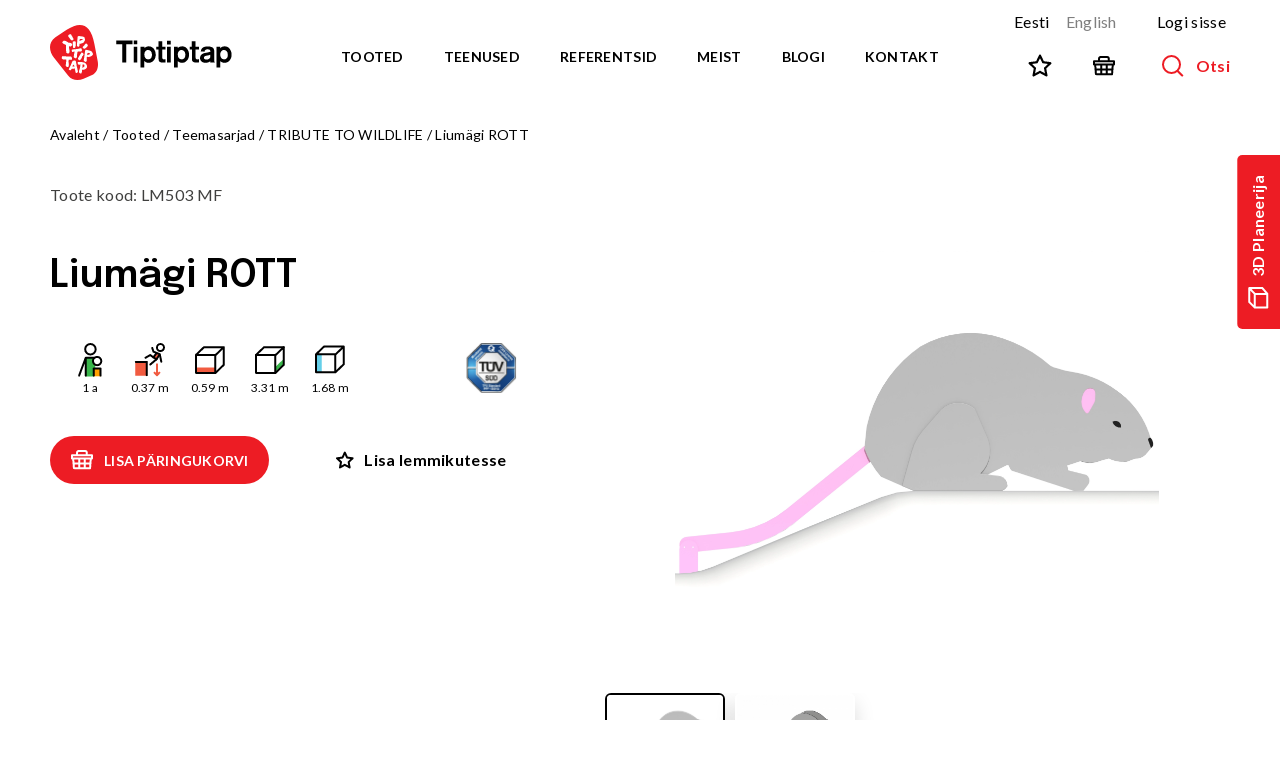

--- FILE ---
content_type: application/javascript; charset=utf-8
request_url: https://www.tiptiptap.ee/_next/static/chunks/pages/tooted/%5B...slug%5D-58b0c39af156f7ce.js
body_size: 186
content:
(self.webpackChunk_N_E=self.webpackChunk_N_E||[]).push([[342],{4063:function(t){"use strict";t.exports=function t(r,n){if(r===n)return!0;if(r&&n&&"object"==typeof r&&"object"==typeof n){if(r.constructor!==n.constructor)return!1;if(Array.isArray(r)){if((e=r.length)!=n.length)return!1;for(u=e;0!=u--;)if(!t(r[u],n[u]))return!1;return!0}if(r.constructor===RegExp)return r.source===n.source&&r.flags===n.flags;if(r.valueOf!==Object.prototype.valueOf)return r.valueOf()===n.valueOf();if(r.toString!==Object.prototype.toString)return r.toString()===n.toString();if((e=(o=Object.keys(r)).length)!==Object.keys(n).length)return!1;for(u=e;0!=u--;)if(!Object.prototype.hasOwnProperty.call(n,o[u]))return!1;for(u=e;0!=u--;){var e,u,o,f=o[u];if(!t(r[f],n[f]))return!1}return!0}return r!=r&&n!=n}},8446:function(t,r,n){var e=n(939);t.exports=function(t,r){return e(t,r)}},2574:function(t,r,n){(window.__NEXT_P=window.__NEXT_P||[]).push(["/tooted/[...slug]",function(){return n(4098)}])},4098:function(t,r,n){"use strict";n.r(r),n.d(r,{__N_SSP:function(){return i},default:function(){return c}});var e=n(5893),u=n(9648),o=n(6245),f=n(1163);n(7217),n(2918),n(4256),n(9115);var i=!0;function c(t){return(0,f.useRouter)().isFallback?(0,e.jsx)("h1",{children:"Loading..."}):null===t.data?(0,e.jsx)(o.Z,{...t}):"products"===t.postType?(0,e.jsx)(u.Z,{...t}):(0,e.jsx)(o.Z,{...t})}},2918:function(t,r,n){n(2111)}},function(t){t.O(0,[774,270,957,714,859,398,889,823,849,888,179],function(){return t(t.s=2574)}),_N_E=t.O()}]);

--- FILE ---
content_type: application/javascript; charset=utf-8
request_url: https://www.tiptiptap.ee/_next/static/chunks/876-9b6b45fd595f2a08.js
body_size: 9814
content:
"use strict";(self.webpackChunk_N_E=self.webpackChunk_N_E||[]).push([[876],{8691:function(e,t,l){var s,r=l(7294);function a(){return(a=Object.assign?Object.assign.bind():function(e){for(var t=1;t<arguments.length;t++){var l=arguments[t];for(var s in l)({}).hasOwnProperty.call(l,s)&&(e[s]=l[s])}return e}).apply(null,arguments)}t.Z=function(e){return r.createElement("svg",a({xmlns:"http://www.w3.org/2000/svg",fill:"none",preserveAspectRatio:"none",viewBox:"0 0 415 354"},e),s||(s=r.createElement("path",{fill:"currentColor",d:"M328.971 321.043c36.318-7.56 80.346-31.976 83.592-85.714l2.435-68.653c.203-44.747-14.71-88.677-67.766-106.249L174.874 6.281C117.759-9.248 49.485.458 29.399 76.16L6.573 184.452c-26.071 123.412 23.435 194.415 184.025 161.519l138.373-24.928Z"})))}},7110:function(e,t,l){var s,r=l(7294);function a(){return(a=Object.assign?Object.assign.bind():function(e){for(var t=1;t<arguments.length;t++){var l=arguments[t];for(var s in l)({}).hasOwnProperty.call(l,s)&&(e[s]=l[s])}return e}).apply(null,arguments)}t.Z=function(e){return r.createElement("svg",a({xmlns:"http://www.w3.org/2000/svg",fill:"none",preserveAspectRatio:"none",viewBox:"0 0 650 500"},e),s||(s=r.createElement("path",{fill:"#fff",fillRule:"evenodd",d:"M650 0H0v500h650zM129.115 442.59c35.766 54.075 96.708 52.844 139.402 38.707l160.335-57.906c188.466-63.066 197.706-167.135 96.014-280.036l-89.178-99.1C369.009-22.517 291.462 8.76 240.828 59.586L92.414 220.566c-45.141 50.498-34.351 105.356-7.195 151.9z",clipRule:"evenodd"})))}},8292:function(e,t,l){var s,r=l(7294);function a(){return(a=Object.assign?Object.assign.bind():function(e){for(var t=1;t<arguments.length;t++){var l=arguments[t];for(var s in l)({}).hasOwnProperty.call(l,s)&&(e[s]=l[s])}return e}).apply(null,arguments)}t.Z=function(e){return r.createElement("svg",a({xmlns:"http://www.w3.org/2000/svg",width:11,height:14,fill:"none"},e),s||(s=r.createElement("path",{stroke:"currentColor",strokeLinecap:"round",strokeLinejoin:"round",strokeWidth:2,d:"m10 7-9 5.196V1.804L10 7z"})))}},12:function(e,t,l){l.d(t,{Z:function(){return i}});var s=l(5893),r=l(7294),a=l(187);l(1683);var n=l(1489);function i(e){let{items:t}=e,l=(0,r.useRef)(null),i=(0,r.useRef)(null);return(0,s.jsx)("section",{className:"content-container-text mt-50",children:(0,s.jsxs)("div",{className:"-mx-20 md:-mx-30 lg:mx-0 lg:px-90 relative z-10",children:[(0,s.jsxs)("div",{children:[(0,s.jsx)("button",{onClick:e=>{e.preventDefault();let t=l.current.getElement().querySelector(".os-viewport");t.scrollTo({left:t.scrollLeft-=i.current.scrollWidth,behavior:"smooth"})},className:"button-round hidden lg:flex absolute z-20 left-0 top-50 transform -translate-y-1/2",children:(0,s.jsx)(a.Z,{className:"transform rotate-180 -ml-2"})}),(0,s.jsx)("button",{onClick:e=>{e.preventDefault();let t=l.current.getElement().querySelector(".os-viewport");t.scrollTo({left:t.scrollLeft+=i.current.scrollWidth,behavior:"smooth"})},className:"button-round hidden lg:flex absolute z-20 right-0 top-50 transform -translate-y-1/2",children:(0,s.jsx)(a.Z,{className:"-mr-px"})})]}),(0,s.jsx)(n.E,{options:{overflow:{x:"scroll",y:"hidden"}},ref:l,className:"os-theme-tiptiptap os-theme-tiptiptap-gallery",children:(0,s.jsx)("ul",{className:"flex mb-20 md:mb-30",style:{width:"".concat(100*t.length,"%")},children:t.map((e,t)=>(0,s.jsxs)("li",{ref:i,className:"w-full px-20 md:px-30 lg:px-0",children:["video"==e.type&&(0,s.jsxs)("div",{className:"relative rounded-md overflow-hidden",children:[(0,s.jsx)("div",{className:"pt-56%"}),(0,s.jsx)("iframe",{className:"absolute top-0 left-0 w-full h-full",src:e.video})]}),"image"==e.type&&(0,s.jsxs)("div",{className:"rounded-md overflow-hidden relative",children:[(0,s.jsx)("div",{className:"pt-56%"}),(0,s.jsx)("div",{className:"absolute z-10 left-0 top-0 w-full h-full",children:e.image&&(0,s.jsx)("img",{className:"w-full h-full object-cover object-center",src:e.image,alt:""})})]})]},t))})})]})})}l(4926)},4274:function(e,t,l){l.d(t,{Z:function(){return a}});var s=l(5893),r=l(3910);function a(e){let{image:t,video:l}=e;return(0,s.jsxs)("section",{className:"content-container my-10 md:my-20 lg:my-40",children:[t&&!l&&t.sourceUrl&&(0,s.jsx)("img",{className:"rounded-md w-full object-cover",src:t.sourceUrl,alt:t.altText,width:1340,height:700}),l&&(0,r.$4)(l)&&(0,s.jsxs)("div",{className:"relative rounded-md overflow-hidden",children:[(0,s.jsx)("div",{className:"pt-56%"}),(0,s.jsx)("iframe",{className:"absolute top-0 left-0 w-full h-full",src:(0,r.$4)(l)})]})]})}},3886:function(e,t,l){l.d(t,{Z:function(){return j}});var s,r,a,n=l(5893),i=l(1664),o=l.n(i),c=l(5935),m=l(1683),d=l(7110),u=l(7294);function x(){return(x=Object.assign?Object.assign.bind():function(e){for(var t=1;t<arguments.length;t++){var l=arguments[t];for(var s in l)({}).hasOwnProperty.call(l,s)&&(e[s]=l[s])}return e}).apply(null,arguments)}var h=function(e){return u.createElement("svg",x({xmlns:"http://www.w3.org/2000/svg",fill:"none",preserveAspectRatio:"none",viewBox:"0 0 500 400"},e),s||(s=u.createElement("path",{fill:"#fff",fillRule:"evenodd",d:"M500 0H0v400h500zM48.891 133.753c-21.444 48.896 6.622 90.512 35.47 113.74l111.664 85.08c127.797 102.24 203.93 62.161 236.637-58.618l28.746-105.958c16.425-75.953-39.845-115.643-97.624-127.98L186.124 9.214C131.026.53 97.887 32.492 77.809 72.067z",clipRule:"evenodd"})))};function f(){return(f=Object.assign?Object.assign.bind():function(e){for(var t=1;t<arguments.length;t++){var l=arguments[t];for(var s in l)({}).hasOwnProperty.call(l,s)&&(e[s]=l[s])}return e}).apply(null,arguments)}var p=function(e){return u.createElement("svg",f({xmlns:"http://www.w3.org/2000/svg",fill:"none",preserveAspectRatio:"none",viewBox:"0 0 650 500"},e),r||(r=u.createElement("path",{fill:"#fff",fillRule:"evenodd",d:"M650 0H0v500h650zm-91.74 394.234c-20.552 61.49-79.736 76.073-124.635 73.468l-169.858-14.435C65.4 441.128 29.54 342.997 98.546 207.623l60.49-118.804c47.125-81.754 130.125-71.615 192.188-35.625l185.022 117.083c56.673 37.093 60.449 92.874 46.264 144.862z",clipRule:"evenodd"})))};function g(){return(g=Object.assign?Object.assign.bind():function(e){for(var t=1;t<arguments.length;t++){var l=arguments[t];for(var s in l)({}).hasOwnProperty.call(l,s)&&(e[s]=l[s])}return e}).apply(null,arguments)}var v=function(e){return u.createElement("svg",g({xmlns:"http://www.w3.org/2000/svg",fill:"none",preserveAspectRatio:"none",viewBox:"0 0 500 400"},e),a||(a=u.createElement("path",{fill:"#fff",fillRule:"evenodd",d:"M500 0H0v400h500zm-42.711 218.905c10.662-52.315-25.542-87.085-58.635-103.714L271.571 55.546C125.102-17.475 59.121 37.744 52.595 162.703l-5.778 109.636c-.054 77.709 63.314 104.653 122.395 104.54l180.163-7.317c55.691-3.119 81.352-41.346 92.642-84.263z",clipRule:"evenodd"})))};function j(e){let{title:t,text:l,image:s,url:r,linkTitle:a,icons:i,index:u=1,largeImage:x=!1,introduction:f}=e;function g(e){return e%4==0?(0,n.jsx)(v,{className:"relative z-20"}):e%3==0?(0,n.jsx)(p,{className:"relative z-20"}):e%2==0?(0,n.jsx)(h,{className:"relative z-20"}):(0,n.jsx)(d.Z,{className:"relative z-20"})}return x?(0,n.jsx)("section",{className:"content-container-text md:mt-60 xl:mt-90",children:(0,n.jsxs)("div",{className:"md:flex md:-mx-10 xl:-mx-44 xl:mb-90",children:[(0,n.jsxs)("div",{className:"relative h-330 md:h-auto z-minus mx-auto md:max-w-none md:mx-0 max-w-500 -mt-40 md:-mt-20 lg:-mt-140 md:w-1/2 md:px-10 xl:px-44 md:order-2",children:[(0,n.jsx)("div",{className:"xl:-mr-140 xl:-ml-44",children:(0,n.jsx)("img",{className:"w-full h-full relative z-20 object-contain",src:s,alt:""})}),(0,n.jsx)("img",{className:"hidden absolute z-10 top-50 -mt-30 left-0 w-full transform -translate-y-1/2",src:"/bg-map.svg"})]}),(0,n.jsxs)("div",{className:"relative mt-32 md:w-1/2 md:order-1 md:px-10 xl:px-44",children:[(0,n.jsx)("h2",{className:"mt-20 title-md xl:title-lg mb-12 xl:mb-30",children:t}),(0,n.jsx)("div",{className:"content text-gray-800 size-md",children:(0,c.ZP)(l||"")}),(null==i?void 0:i.length)&&(0,n.jsx)("div",{className:"flex items-center mt-24",children:i.map((e,t)=>(0,n.jsx)("div",{className:"h-102 w-1/3 px-20",children:(0,n.jsx)("div",{className:"relative h-full",children:(0,n.jsx)("img",{className:"absolute left-0 top-0 w-full h-full object-contain",src:e.url,alt:""})})},t))}),r&&(0,n.jsxs)(o(),{href:r||"#",className:"mt-24 group inline-flex items-center font-bold size-sm uppercase",children:[(0,n.jsx)("span",{className:"w-26 h-26 mr-10 rounded-full border-2 border-black group-hover:bg-black group-hover:text-white flex items-center justify-center",children:(0,n.jsx)(m.Z,{className:"-mr-px"})}),a]})]})]})}):u%2==0?(0,n.jsx)("section",{className:"mt-60 xl:mt-60 xl:mt-80 content-container-text",children:(0,n.jsxs)("div",{className:"md:flex md:items-center md:-mx-10 xl:-mx-44",children:[(0,n.jsx)("div",{className:"md:px-50 md:w-1/2 xl:px-44",children:(0,n.jsxs)("div",{className:"relative max-w-250 md:max-w-none mx-auto",children:[g(u),s&&(0,n.jsx)("img",{className:"absolute left-0 top-0 w-full h-full z-10 border border-white object-cover object-center max-w-300 md:max-w-full",src:s,alt:""})]})}),(0,n.jsxs)("div",{className:"md:w-1/2 md:px-10 xl:px-44",children:[(0,n.jsx)("h2",{className:"mt-20 title-md xl:title-lg mb-12 xl:mb-30",children:t}),(0,n.jsx)("div",{className:"content text-gray-800 size-md",children:(0,c.ZP)(l||"")}),(null==i?void 0:i.length)&&(0,n.jsx)("div",{className:"flex items-center mt-24",children:i.map((e,t)=>(0,n.jsx)("div",{className:"h-102 w-1/3 px-20",children:(0,n.jsx)("div",{className:"relative h-full",children:(0,n.jsx)("img",{className:"absolute left-0 top-0 w-full h-full object-contain",src:e.url,alt:""})})},t))}),r&&(0,n.jsxs)(o(),{href:r||"#",className:"mt-24 group inline-flex items-center font-bold size-sm uppercase",children:[(0,n.jsx)("span",{className:"w-26 h-26 mr-10 rounded-full border-2 border-black group-hover:bg-black group-hover:text-white flex items-center justify-center",children:(0,n.jsx)(m.Z,{className:"-mr-px"})}),a]})]})]})}):(0,n.jsx)("section",{className:"mt-60 xl:mt-60 xl:mt-80 content-container-text",children:(0,n.jsxs)("div",{className:"md:flex md:items-center md:-mx-10 xl:-mx-44",children:[(0,n.jsx)("div",{className:"md:order-2 md:px-50 md:w-1/2 xl:px-0",children:(0,n.jsxs)("div",{className:"relative max-w-250 md:max-w-none mx-auto md:w-410 xl:w-auto 2xl:w-670 md:-ml-20",children:[g(u),s&&(0,n.jsx)("img",{className:"absolute left-0 top-0 w-full h-full z-10 object-cover border border-white  object-center max-w-300 md:max-w-full",src:s,alt:""})]})}),(0,n.jsxs)("div",{className:"relative md:order-1 md:w-1/2 md:px-10 xl:px-44",children:[(0,n.jsx)("h2",{className:"mt-20 title-md xl:title-lg mb-12 xl:mb-30",children:t}),(0,n.jsx)("div",{className:"content text-gray-800 size-md",children:(0,c.ZP)(l||"")}),(null==i?void 0:i.length)&&(0,n.jsx)("div",{className:"flex items-center mt-24",children:i.map((e,t)=>(0,n.jsx)("div",{className:"h-102 w-1/3 px-20",children:(0,n.jsx)("div",{className:"relative h-full",children:(0,n.jsx)("img",{className:"absolute left-0 top-0 w-full h-full object-contain",src:e.url,alt:""})})},t))}),r&&(0,n.jsxs)(o(),{href:r||"#",className:"mt-24 group inline-flex items-center font-bold size-sm uppercase",children:[(0,n.jsx)("span",{className:"w-26 h-26 mr-10 rounded-full border-2 border-black group-hover:bg-black group-hover:text-white flex items-center justify-center",children:(0,n.jsx)(m.Z,{className:"-mr-px"})}),a]})]})]})})}l(7927)},2285:function(e,t,l){l.d(t,{Z:function(){return r}});var s=l(5893);function r(e){let{className:t,isOpen:l,setOpen:r,onOverlayClick:a,children:n,fullScreen:i,fullWONMobile:o}=e,c=e=>{"Escape"==e.key&&r&&r(!1)};return l?(document.documentElement.classList.add("modal-open"),document.documentElement.addEventListener("keyup",c)):(document.documentElement.classList.remove("modal-open"),document.documentElement.removeEventListener("keyup",c)),(0,s.jsx)("section",{onClick:()=>a&&a(),className:"".concat(l?"fixed":"hidden"," z-50 bg-black bg-opacity-75 left-0 top-0 w-screen h-screen overflow-y-auto"),children:i?(0,s.jsx)("div",{className:"flex items-start w-full bg-white px-20 lg:px-60 xl:px-90",children:(0,s.jsx)("div",{className:"relative w-full mx-auto rounded-md",children:n})}):(0,s.jsx)("div",{className:"".concat(o?" px-0 py-0 lg:px-10 lg:py-40 items-start lg:items-center ":" px-10 py-40 items-center "," min-h-screen flex"),children:(0,s.jsx)("div",{className:"".concat(o?"lg:rounded-md lg:max-w-934 ":" rounded-md max-w-934 ","relative bg-white w-full  mx-auto"),children:n})})})}l(7294)},7830:function(e,t,l){l.d(t,{Z:function(){return _}});var s,r,a,n,i=l(5893),o=l(4274);function c(e){let{text1:t,text2:l}=e;return(0,i.jsx)("section",{className:"content-container-text mt-40 lg:mt-100 mb-40 lg:mb-90",children:(0,i.jsxs)("div",{className:"md:flex md:items-start md:-mx-15 xl:-mx-44",children:[(0,i.jsx)("div",{className:"md:w-1/2 md:px-15 xl:px-44 content",dangerouslySetInnerHTML:{__html:t}}),(0,i.jsx)("div",{className:"mt-40 md:mt-0 md:w-1/2 md:px-15 xl:px-44 content",dangerouslySetInnerHTML:{__html:l}})]})})}function m(e){let{images:t,orientation:l="portrait"}=e;if(t.length)return(0,i.jsxs)("section",{className:"content-container my-20 md:my-30 lg:my-40",children:["portrait"!==l&&(0,i.jsx)("div",{className:"flex flex-wrap -mx-10 md:-mx-15 lg:-mx-20 -my-10 md:-my-15 lg:-my-20",children:t.map((e,t)=>(0,i.jsx)("div",{className:"md:w-1/2 p-10 md:p-15 lg:p-20",children:(null==e?void 0:e.sourceUrl)&&(0,i.jsx)("img",{className:"rounded-md object-cover",src:e.sourceUrl,alt:e.altText,width:650,height:430})},t))}),"portrait"===l&&(0,i.jsx)("div",{className:"flex flex-wrap -mx-10 md:-mx-15 lg:-mx-20 -my-10 md:-my-15 lg:-my-20",children:t.map((e,t)=>(0,i.jsx)("div",{className:"w-1/2 p-10 md:p-15 lg:p-20",children:(null==e?void 0:e.sourceUrl)&&(0,i.jsx)("img",{className:"rounded-md object-cover",src:e.sourceUrl,alt:e.altText,width:650,height:975})},t))})]})}var d=l(5935),u=l(12);function x(e){let{text:t}=e;return(0,i.jsx)("section",{className:"content-container-text mt-40 lg:mt-100 mb-40 lg:mb-90",children:(0,i.jsx)("div",{className:"md:w-2/3 content mx-auto",children:(0,d.ZP)(t||"")})})}var h=l(3886);function f(e){let{images:t}=e;if(t.length)return(0,i.jsx)("section",{className:"content-container my-20 md:my-30 lg:my-40",children:(0,i.jsx)("div",{className:"flex flex-wrap -mx-10 md:-mx-15 lg:-mx-20 -my-10 md:-my-15 lg:-my-20",children:t.map((e,t)=>(0,i.jsx)("div",{className:"md:w-1/3 p-10 md:p-15 lg:p-20",children:e.sourceUrl&&(0,i.jsx)("img",{className:"rounded-md object-cover",src:e.sourceUrl,alt:e.altText,width:420,height:278})},t))})})}function p(e){let{text1:t,text2:l,text3:s}=e;return(0,i.jsx)("section",{className:"content-container-text mt-40 lg:mt-100 mb-40 lg:mb-90",children:(0,i.jsxs)("div",{className:"md:flex md:items-start md:-mx-15 xl:-mx-44",children:[(0,i.jsx)("div",{className:"md:w-1/3 md:px-15 xl:px-44 content",dangerouslySetInnerHTML:{__html:t}}),(0,i.jsx)("div",{className:"mt-40 md:mt-0 md:w-1/3 md:px-15 xl:px-44 content",dangerouslySetInnerHTML:{__html:l}}),(0,i.jsx)("div",{className:"mt-40 md:mt-0 md:w-1/3 md:px-15 xl:px-44 content",dangerouslySetInnerHTML:{__html:s}})]})})}function g(e){let{numbers:t}=e;return(0,i.jsx)("section",{className:"mt-20 lg:mt-50 xl:mt-100 content-container-text text-gray-800 size-md lg:title-sm lg:font-normal",children:(0,i.jsx)("div",{className:"flex flex-wrap md:flex-nowrap md:justify-between -mx-10",children:t.map((e,t)=>(0,i.jsxs)("p",{className:"w-1/2 md:w-auto px-10 py-14",children:[(0,i.jsx)("span",{className:"block -mb-8 lg:-mb-2 title-md lg:title-lg text-black",children:e.number}),e.title]},t))})})}var v=l(1489),j=l(1683);function b(e){let{title:t,text:l,url:s,linkTitle:r,process:a,introduction:n}=e,o=["bg-orange-600","bg-blue-600","bg-red-400","bg-yellow-600","bg-red-800","bg-black"];return(0,i.jsx)("section",{className:"content-container-text",children:(0,i.jsxs)("div",{className:"md:flex md:flex-col",children:[(0,i.jsx)("div",{className:"md:order-2 mt-40 md:mt-64 -mx-20 md:-mx-30 max-w-vw",children:(0,i.jsx)(v.E,{options:{overflow:{x:"scroll",y:"hidden"}},className:"os-theme-tiptiptap mb-30 lg:mb-0",children:(0,i.jsxs)("ul",{className:"relative inline-flex justify-between text-md font-bold mb-20 md:px-10 md:min-w-full whitespace-nowrap",children:[(0,i.jsx)("li",{className:"absolute z-10 h-px bg-gray-400 left-0 top-0 right-0 mt-20 mx-40"}),a.map((e,t)=>(0,i.jsxs)("li",{className:"px-20 relative z-20",children:[0===t&&(0,i.jsx)("div",{className:"absolute z-10 h-px bg-white left-0 top-0 w-1/2 mt-20"}),t===a.length-1&&(0,i.jsx)("div",{className:"absolute z-10 h-px bg-white right-0 top-0 w-1/2 mt-20"}),(0,i.jsx)("div",{className:"relative z-20 mx-auto mb-14 w-42 h-42 rounded-full bg-gray-400 flex items-center justify-center",children:(0,i.jsx)("div",{className:"w-8 h-8 rounded-full ".concat(o[t])})}),e.title]},t))]})})}),(0,i.jsxs)("div",{className:"min-w-full mt-20 md:mt-110 md:order-1 md:flex md:-mx-10 xl:-mx-44",children:[(0,i.jsx)("div",{className:"relative w-full md:w-1/2 md:px-10 xl:px-44",children:(0,i.jsx)("h2",{className:"title-md xl:title-lg mb-12 xl:mb-0",children:t})}),(0,i.jsxs)("div",{className:"w-full md:w-1/2 md:px-10 xl:px-44",children:[(0,i.jsx)("div",{className:"content text-gray-800 size-md",children:(0,d.ZP)(l||"")}),s&&(0,i.jsxs)("a",{href:s,className:"mt-24 group flex items-center font-bold size-sm uppercase",children:[(0,i.jsx)("span",{className:"w-26 h-26 mr-10 rounded-full border-2 border-black group-hover:bg-black group-hover:text-white flex items-center justify-center",children:(0,i.jsx)(j.Z,{className:"-mr-px"})}),r]})]})]})]})})}l(7927);var w=l(1664),N=l.n(w),y=l(7294);function z(){return(z=Object.assign?Object.assign.bind():function(e){for(var t=1;t<arguments.length;t++){var l=arguments[t];for(var s in l)({}).hasOwnProperty.call(l,s)&&(e[s]=l[s])}return e}).apply(null,arguments)}var k=function(e){return y.createElement("svg",z({xmlns:"http://www.w3.org/2000/svg",fill:"none",preserveAspectRatio:"none",viewBox:"0 0 400 330"},e),s||(s=y.createElement("path",{fill:"#fff",fillRule:"evenodd",d:"M400 0H0v330h400zm-28.719 205.546c-1.246 42.525-35.658 62.913-64.357 69.793l-109.44 23.153C70.57 328.496 29.429 273.654 47.098 175.524l15.463-86.105c14.095-60.296 68.157-69.671 113.971-58.836L314.97 69.036c42.637 12.55 55.59 46.875 56.541 82.223z",clipRule:"evenodd"})))};function Z(){return(Z=Object.assign?Object.assign.bind():function(e){for(var t=1;t<arguments.length;t++){var l=arguments[t];for(var s in l)({}).hasOwnProperty.call(l,s)&&(e[s]=l[s])}return e}).apply(null,arguments)}var T=function(e){return y.createElement("svg",Z({xmlns:"http://www.w3.org/2000/svg",fill:"none",preserveAspectRatio:"none",viewBox:"0 0 400 330"},e),r||(r=y.createElement("path",{fill:"#fff",fillRule:"evenodd",d:"M400 0H0v330h400zm-78.202 233.415c-10.4 33.333-42.113 41.826-66.318 40.91l-91.62-5.937c-106.948-4.39-127.32-56.845-91.625-130.487l31.287-64.627c24.491-44.533 69.295-39.97 103.104-21.262l100.896 61.045c30.918 19.361 33.555 49.357 26.48 77.505z",clipRule:"evenodd"})))};function L(){return(L=Object.assign?Object.assign.bind():function(e){for(var t=1;t<arguments.length;t++){var l=arguments[t];for(var s in l)({}).hasOwnProperty.call(l,s)&&(e[s]=l[s])}return e}).apply(null,arguments)}var O=function(e){return y.createElement("svg",L({xmlns:"http://www.w3.org/2000/svg",fill:"none",preserveAspectRatio:"none",viewBox:"0 0 400 330"},e),a||(a=y.createElement("path",{fill:"#fff",fillRule:"evenodd",d:"M400 0H0v330h400zM61.108 157.973c-3.885-34.702 21.732-55.233 44.261-64.13l86.27-31.419c99.68-38.999 139.43.83 136.373 82.609l-2.649 71.755c-4.51 50.622-47.364 64.467-85.843 60.938l-116.929-15.304c-36.094-5.289-50.574-31.691-55.418-60.307z",clipRule:"evenodd"})))};function E(){return(E=Object.assign?Object.assign.bind():function(e){for(var t=1;t<arguments.length;t++){var l=arguments[t];for(var s in l)({}).hasOwnProperty.call(l,s)&&(e[s]=l[s])}return e}).apply(null,arguments)}var R=function(e){return y.createElement("svg",E({xmlns:"http://www.w3.org/2000/svg",fill:"none",preserveAspectRatio:"none",viewBox:"0 0 400 330"},e),n||(n=y.createElement("path",{fill:"#fff",fillRule:"evenodd",d:"M400 0H0v330h400zM45.933 81.02c10.668-41.185 48.751-53.413 78.261-53.742l111.85 1.753c130.407-1.042 158.328 61.573 119.29 153.32l-34.217 80.514c-27.145 55.655-81.939 52.778-124.198 32.03L70.492 226.632c-38.78-21.714-43.78-58.06-36.85-92.735z",clipRule:"evenodd"})))};function C(e){let{items:t}=e,l=t||[];function s(e){return(e+1)%4==0?(0,i.jsx)(R,{className:"relative z-20"}):(e+1)%3==0?(0,i.jsx)(O,{className:"relative z-20"}):(e+1)%2==0?(0,i.jsx)(T,{className:"relative z-20"}):(0,i.jsx)(k,{className:"relative z-20"})}return(0,i.jsx)("section",{className:"mt-60 xl:mt-80 content-container-text",children:(0,i.jsx)("ul",{children:l.map((e,t)=>t%2==0?(0,i.jsxs)("li",{className:"md:flex md:-mx-10 xl:-mx-44",children:[(0,i.jsxs)("div",{className:"md:order-2 md:w-1/2 md:flex md:flex-col md:justify-center relative",children:[(0,i.jsx)("div",{className:"relative flex-auto pt-20 lg:pt-0",children:0!==t&&(0,i.jsx)("div",{className:"absolute top-0 left-0 z-30 w-px h-full ml-20 bg-gray-400 md:-ml-2"})}),(0,i.jsxs)("div",{className:"relative pl-60 md:pl-50 xl:pl-70 xl:pr-44",children:[(0,i.jsxs)("div",{className:"absolute top-0 left-0 flex flex-col h-full md:-ml-22",children:[(0,i.jsx)("div",{className:"relative md:h-20",children:0!==t&&(0,i.jsx)("div",{className:"absolute top-0 left-0 z-30 w-px h-full ml-20 bg-gray-400"})}),(0,i.jsxs)("div",{className:"relative z-20 mx-auto w-41 h-41 rounded-full bg-gray-400 bg-opacity-40 flex items-center justify-center",children:[0!==t&&(0,i.jsx)("div",{className:"absolute top-0 left-0 z-10 w-px ml-20 bg-gray-400 h-1/2"}),t!==l.length-1&&(0,i.jsx)("div",{className:"absolute bottom-0 left-0 z-10 w-px ml-20 bg-gray-400 h-1/2"}),(0,i.jsx)("div",{className:"w-7 h-7 rounded-full bg-orange-600 relative z-20"})]}),(0,i.jsx)("div",{className:"relative flex-auto",children:t!==l.length-1&&(0,i.jsx)("div",{className:"absolute top-0 left-0 z-30 w-px h-full ml-20 bg-gray-400"})})]}),(0,i.jsx)("h2",{className:"text-left title-md mb-12 xl:mb-8",children:e.title}),(0,i.jsx)("div",{className:"content text-left text-gray-800 size-md xl:size-lg",children:(0,d.ZP)(e.text||"")}),e.url&&(0,i.jsxs)(N(),{href:e.url,className:"inline-flex items-center mt-10 font-bold uppercase group size-sm",children:[(0,i.jsx)("span",{className:"flex items-center justify-center mr-10 border-2 border-black rounded-full w-26 h-26 group-hover:bg-black group-hover:text-white",children:(0,i.jsx)(j.Z,{className:"-mr-px"})}),e.linkTitle]})]}),(0,i.jsx)("div",{className:"relative flex-auto pb-20 lg:pb-0",children:t!==l.length-1&&(0,i.jsx)("div",{className:"absolute top-0 left-0 z-30 w-px h-full ml-20 bg-gray-400 md:-ml-2"})})]}),(0,i.jsxs)("div",{className:"px-50 md:order-1 md:w-1/2 md:pr-50 xl:pr-70 xl:pl-44 pt-0 pb-20 md:py-20 lg:py-0 relative",children:[t!==l.length-1&&(0,i.jsx)("div",{className:"absolute top-0 left-0 z-30 w-px h-full ml-20 bg-gray-400 md:hidden"}),(0,i.jsxs)("div",{className:"relative max-w-250 md:max-w-none",children:[s(t),e.image&&(0,i.jsx)("img",{className:"absolute top-0 left-0 z-10 object-cover object-center w-full h-full transform border border-white max-w-300 md:max-w-full scale-99",src:e.image,alt:""})]})]})]},t):(0,i.jsxs)("li",{className:"md:flex md:-mx-10 xl:-mx-44",children:[(0,i.jsxs)("div",{className:"md:w-1/2 md:flex md:flex-col md:justify-center relative",children:[(0,i.jsx)("div",{className:"relative flex-auto pt-20 lg:pt-0",children:(0,i.jsx)("div",{className:"absolute top-0 z-30 w-px h-full ml-20 bg-gray-400 left-20 md:left-auto md:right-0 md:ml-0 md:mr-px"})}),(0,i.jsxs)("div",{className:"relative md:px-10 pl-60 md:pl-0 md:pr-50 xl:pr-70 xl:pl-44 md:text-right",children:[(0,i.jsxs)("div",{className:"absolute top-0 left-0 flex flex-col h-full md:left-auto md:right-0 md:-mr-19",children:[(0,i.jsx)("div",{className:"relative md:h-20",children:(0,i.jsx)("div",{className:"absolute top-0 left-0 z-30 w-px h-full ml-20 bg-gray-400"})}),(0,i.jsxs)("div",{className:"relative z-20 mx-auto w-41 h-41 rounded-full bg-gray-400 bg-opacity-40 flex items-center justify-center",children:[(0,i.jsx)("div",{className:"absolute top-0 left-0 z-10 w-px ml-20 bg-gray-400 h-1/2"}),t!==l.length-1&&(0,i.jsx)("div",{className:"absolute bottom-0 left-0 z-10 w-px ml-20 bg-gray-400 h-1/2"}),(0,i.jsx)("div",{className:"w-7 h-7 rounded-full bg-orange-600 relative z-20"})]}),(0,i.jsx)("div",{className:"relative flex-auto",children:t!==l.length-1&&(0,i.jsx)("div",{className:"absolute top-0 left-0 z-30 w-px h-full ml-20 bg-gray-400"})})]}),(0,i.jsx)("h2",{className:"md:text-right title-md mb-12 xl:mb-8",children:e.title}),(0,i.jsx)("div",{className:"content md:text-right text-gray-800 size-md xl:size-lg",children:(0,d.ZP)(e.text||"")}),e.url&&(0,i.jsxs)(N(),{href:e.url,className:"inline-flex items-center mt-10 font-bold uppercase group size-sm",children:[(0,i.jsx)("span",{className:"flex items-center justify-center mr-10 border-2 border-black rounded-full w-26 h-26 group-hover:bg-black group-hover:text-white",children:(0,i.jsx)(j.Z,{className:"-mr-px"})}),e.linkTitle]})]}),(0,i.jsx)("div",{className:"relative flex-auto pb-20 lg:pb-0",children:t!==l.length-1&&(0,i.jsx)("div",{className:"absolute top-0 left-0 z-30 w-px h-full ml-20 bg-gray-400 md:left-auto md:right-0 md:ml-0 md:mr-px"})})]}),(0,i.jsxs)("div",{className:"px-50 md:order-1 md:w-1/2 md:pr-50 xl:pr-70 xl:pl-44 pt-0 pb-20 md:py-20 lg:py-0 relative",children:[t!==l.length-1&&(0,i.jsx)("div",{className:"absolute top-0 left-0 z-30 w-px h-full ml-20 bg-gray-400 md:hidden"}),(0,i.jsxs)("div",{className:"relative max-w-250 md:max-w-none",children:[s(t),e.image&&(0,i.jsx)("img",{className:"absolute top-0 left-0 z-10 object-cover object-center w-full h-full transform border border-white max-w-300 md:max-w-full scale-99",src:e.image,alt:""})]})]})]},t))})})}function _(e){let t,{prefix:l,data:s,introduction:r}=e,a=0;return(0,i.jsx)(i.Fragment,{children:s.map((e,l)=>{if(t=e.__typename,"ContentBlocksContentTextLayout"==e.__typename){if("1"===e.columns)return(0,i.jsx)(x,{text:e.text1},l);if("2"===e.columns)return(0,i.jsx)(c,{text1:e.text1,text2:e.text2},l);if("3"===e.columns)return(0,i.jsx)(p,{text1:e.text1,text2:e.text2,text3:e.text3},l)}if("ContentBlocksContentTextAndImageLayout"==e.__typename){var s,n;return"ContentBlocksContentTextAndImageLayout"!==t&&(a=0),a++,(0,i.jsx)(h.Z,{index:a,title:e.title,text:e.text,image:null===(s=e.image)||void 0===s?void 0:s.sourceUrl,url:e.showReadMoreLink?null===(n=e.linkedPage)||void 0===n?void 0:n.url:"",linkTitle:e.showReadMoreLink?e.linkTitle:"",largeImage:e.largeImageWithoutMask,introduction:r},l)}if("ContentBlocksContentImageVideoLayout"==e.__typename){if("1"===e.columns)return(0,i.jsx)(y.Fragment,{children:e.imagesVideos&&e.imagesVideos.map((e,t)=>(0,i.jsx)(o.Z,{image:e.image,video:(null==e?void 0:e.videoIframeUrl)&&e.videoIframeUrl},t))},l);if("2"===e.columns)return e.imagesVideos&&(0,i.jsx)(m,{orientation:e.imageOrientation,images:e.imagesVideos.map(e=>({altText:e.image.altText,sourceUrl:e.image.sourceUrl}))},l);if("3"===e.columns)return e.imagesVideos&&(0,i.jsx)(f,{images:e.imagesVideos.map(e=>({altText:e.image.altText,sourceUrl:e.image.sourceUrl}))},l)}if("ContentBlocksContentGallerySliderLayout"==e.__typename){let t=e.galleryImages.map(e=>{let t=!!e.videoIframeUrl;return{imageAlt:"",image:e.image.sourceUrl,video:e.videoIframeUrl,type:t?"video":"image"}});return(0,i.jsx)(u.Z,{items:t},l)}if("ContentBlocksContentOurNumbersLayout"==e.__typename)return(0,i.jsx)(g,{numbers:e.numbers},l);if("ContentBlocksContentProcessPointsLayout"==e.__typename){let t={title:e.title,text:e.text,url:e.showReadMoreLink&&e.linkedPage.url,linkTitle:e.showReadMoreLink&&e.linkTitle,process:e.points};return(0,i.jsx)(b,{...t,introduction:r},l)}if("ContentBlocksContentTimelineLayout"==e.__typename){let t=e.timelineItems.map(e=>{var t;return{title:e.title,text:e.text,url:e.showMoreInfoLink&&e.linkedPage.url,linkTitle:e.linkTitle,image:null===(t=e.image)||void 0===t?void 0:t.sourceUrl}});return(0,i.jsx)(C,{items:t},l)}})})}},7089:function(e,t,l){l.d(t,{Z:function(){return c}});var s=l(5893),r=l(1664),a=l.n(r),n=l(1683),i=l(7927),o=l(5935);function c(e){let{title:t,text:l,linkTitle:r,url:c,news:m,introduction:d}=e;return(0,s.jsxs)("section",{className:"content-container-text mt-50 md:mt-100 lg:mt-160 mb-30 md:mb-40 lg:mb-100 md:flex",children:[(0,s.jsxs)("div",{className:"relative md:w-1/3 md:pr-6 lg:pr-10 xl:pr-20",children:[(0,s.jsx)("h2",{className:"title-md xl:title-lg mb-12",children:t}),(0,s.jsx)("div",{className:"text-gray-800 size-md",children:(0,o.ZP)(l||"")}),(0,s.jsxs)(a(),{href:c||"#",className:"hidden md:flex mt-24 group items-center font-bold size-sm uppercase",children:[(0,s.jsx)("span",{className:"w-26 h-26 mr-10 rounded-full border-2 border-black group-hover:bg-black group-hover:text-white flex items-center justify-center",children:(0,s.jsx)(n.Z,{className:"-mr-px"})}),r]})]}),(0,s.jsx)("div",{className:"md:w-2/3",children:(0,s.jsx)("ul",{className:"flex -mx-6 mt-20 md:mt-0 md:ml-0 md:-mr-6 lg:-mr-10 xl:-mr-20",children:m&&m.map((e,t)=>(0,s.jsx)("li",{className:"w-1/2 px-6 lg:px-10 xl:px-20 group news-card",children:(0,s.jsxs)("a",{href:e.url,className:"block bg-gray-300 rounded-md overflow-hidden pb-10 lg:pb-16 px-10 lg:px-16 transition duration-500 ease-in-out group-hover:shadow-md group-hover:bg-white",children:[(0,s.jsxs)("div",{className:"relative -mx-10 lg:-mx-16 mb-4 md:mb-8 lg:mb-16 bg-cover bg-center bg-no-repeat flex items-end news-card__image",children:[e.image&&(0,s.jsx)("img",{className:"w-full h-full object-cover",src:e.image,alt:""}),(0,s.jsxs)("div",{className:"absolute flex flex-wrap mb-10 lg:mb-18",children:[e.tags.map((e,t)=>(0,s.jsx)("span",{className:"mx-10 tag size-sm",children:e},t)),e.video&&(0,s.jsx)("span",{className:"mx-10 w-26 h-26 tag-icon",children:(0,s.jsx)(VideoIcon,{})})]})]}),(0,s.jsx)("h2",{className:"size-sm lg:size-lg xl:title-md font-bold h-52 lg:h-124 xl:h-120 text-3-lines lg:text-5-lines xl:lg:text-4-lines",children:e.title}),(0,s.jsx)("div",{className:"news-card__excerpt",children:(0,o.ZP)(e.excerpt||"")}),(0,s.jsxs)("div",{className:"md:flex items-center",children:[(0,s.jsx)("div",{className:"hidden md:block mr-auto size-sm text-gray-800 mt-10",children:e.date}),(0,s.jsx)("div",{className:"mt-10 inline-block tag size-sm shadow-xs",children:(0,s.jsx)(i.v,{replace:{time:e.readingTime},children:"%time% min read"})})]})]})},t))})}),(0,s.jsxs)(a(),{href:c||"#",className:"md:hidden mt-10 group flex items-center font-bold size-sm uppercase",children:[(0,s.jsx)("span",{className:"w-26 h-26 mr-10 rounded-full border-2 border-black group-hover:bg-black group-hover:text-white flex items-center justify-center",children:(0,s.jsx)(n.Z,{className:"-mr-px"})}),r]})]})}},1541:function(e,t,l){l.d(t,{Z:function(){return d}});var s=l(5893),r=l(1664),a=l.n(r),n=l(7294),i=l(4926),o=l(187),c=l(1489),m=l(1683);function d(e){let{title:t,url:l,linkTitle:r,references:d}=e,u=(0,n.useRef)(null),x=(0,n.useRef)(null);return(0,s.jsxs)("section",{className:"content-container-text mt-50 lg:flex lg:flex-wrap lg:items-center",children:[(0,s.jsx)("h2",{className:"title-md lg:px-60 xl:px-0 lg:order-1",children:t}),(0,s.jsx)("div",{className:"relative mt-12 lg:mt-36 lg:order-3 lg:min-w-full",children:(0,s.jsxs)("div",{className:"xl:-mx-90 xl:px-90 xl:relative",children:[(0,s.jsx)("button",{type:"button",onClick:e=>{e.preventDefault();let t=u.current.getElement().querySelector(".os-viewport");t.scrollTo({left:t.scrollLeft-=x.current.scrollWidth,behavior:"smooth"})},className:"button-round hidden lg:flex absolute z-19 left-0 top-50 transform -translate-y-1/2 ml-20 shadow-md",children:(0,s.jsx)(o.Z,{className:"transform rotate-180 -ml-2"})}),(0,s.jsx)("button",{type:"button",onClick:e=>{e.preventDefault();let t=u.current.getElement().querySelector(".os-viewport");t.scrollTo({left:t.scrollLeft+=x.current.scrollWidth,behavior:"smooth"})},className:"button-round hidden lg:flex absolute z-19 right-0 top-50 mr-20 transform -translate-y-1/2 shadow-md",children:(0,s.jsx)(o.Z,{className:"-mr-px"})}),(0,s.jsx)("div",{className:"-mx-20 md:-mx-30 lg:-mx-20 relative z-10 mr-20",children:(0,s.jsx)(c.E,{options:{overflow:{x:"scroll",y:"hidden"}},ref:u,className:"os-theme-tiptiptap os-theme-tiptiptap-projects",children:(0,s.jsx)("ul",{className:"inline-flex lg:block lg:whitespace-nowrap px-10 md:px-0 lg:mx-0 mb-20 md:mb-30",children:d&&d.map((e,t)=>(0,s.jsx)("li",{ref:x,className:"px-10 lg:px-20 lg:w-1/2 lg:inline-block whitespace-normal",children:(0,s.jsx)(i.Z,{project:e})},t))})})})]})}),(0,s.jsx)("div",{className:"mt-24 lg:mt-0 lg:px-60  xl:px-0 lg:order-2 lg:ml-auto",children:(0,s.jsxs)(a(),{href:l||"#",className:" group flex items-center font-bold size-sm uppercase",children:[(0,s.jsx)("span",{className:"w-26 h-26 mr-10 rounded-full border-2 border-black group-hover:bg-black group-hover:text-white flex items-center justify-center",children:(0,s.jsx)(m.Z,{className:"-mr-px"})}),r]})})]})}},4926:function(e,t,l){l.d(t,{Z:function(){return a}});var s=l(5893);l(1664),l(7294);var r=l(8292);function a(e){let{project:t}=e;return(0,s.jsxs)("a",{href:t.permalink,className:"relative block overflow-hidden rounded-md group min-w-254 lg:w-full lg:h-354",children:[(0,s.jsx)("div",{className:"absolute bottom-0 z-20 w-full transition-opacity duration-500 ease-out h-140 overlay-gradient group-hover:opacity-0"}),(0,s.jsx)("div",{style:{paddingBottom:"67%"}}),(0,s.jsx)("div",{className:"absolute top-0 left-0 z-10 w-full h-full transition-transform duration-300 ease-in-out transform group-hover:scale-110",children:t.image&&(0,s.jsx)("img",{className:"absolute top-0 left-0 object-cover object-center w-full h-full",src:t.image,alt:t.title,title:t.title})}),(0,s.jsxs)("div",{className:"absolute bottom-0 left-0 right-0 z-20 px-16 mb-10 transition-opacity duration-300 ease-in-out transform group-hover:opacity-0 lg:mb-20 lg:px-20 group",children:[(0,s.jsxs)("div",{className:"flex flex-wrap items-start mb-6 -mx-10 overflow-hidden lg:mb-18 h-28",children:[t.tags&&t.tags.length>0&&t.tags.map((e,t)=>e&&(0,s.jsx)("span",{className:"mx-5 tag size-sm",children:e.title},t)),t.video&&(0,s.jsx)("span",{className:"mx-10 w-26 h-26 tag-icon",children:(0,s.jsx)(r.Z,{})},"video")]}),(0,s.jsx)("span",{className:"font-bold text-white size-md lg:title-md",children:t.title})]})]})}},1386:function(e,t,l){l.d(t,{Z:function(){return y}});var s,r=l(5893),a=l(3889),n=l(7294),i=l(2285),o=l(5935),c=l(5981);function m(){return(m=Object.assign?Object.assign.bind():function(e){for(var t=1;t<arguments.length;t++){var l=arguments[t];for(var s in l)({}).hasOwnProperty.call(l,s)&&(e[s]=l[s])}return e}).apply(null,arguments)}var d=function(e){return n.createElement("svg",m({xmlns:"http://www.w3.org/2000/svg",width:11,height:7,fill:"none"},e),s||(s=n.createElement("path",{stroke:"#000",strokeLinecap:"round",strokeLinejoin:"round",strokeWidth:2,d:"M9.357 1.643 5.5 5.5 1.643 1.643"})))},u=l(8526),x=l(1736),h=l(8691);function f(e){let{title:t,image:l,ctaTitle:s,ctaUrl:a,easModalTitle:m,easModalText:f,easModalImage:p}=e,[g,v]=(0,n.useState)(!1),j=(0,n.useRef)(null),b=(0,n.useRef)(null);return(0,n.useEffect)(()=>{let e=new IntersectionObserver(function(e){e.forEach(e=>{if(!e.isIntersecting&&e.boundingClientRect.y<=0){j.current&&(null==j||j.current.classList.add("hide-right"));return}j.current&&(null==j||j.current.classList.remove("hide-right"))})},{threshold:[0,1],root:null});b.current&&e.observe(b.current)},[b]),(0,r.jsxs)("section",{children:[(0,r.jsx)("div",{className:"absolute h-screen left-0 right-0 top-0 pointer-events-none",children:(0,r.jsx)("button",{className:"fixed md:absolute md:mr-20 md:mb-20 z-40 right-0 bottom-0 bg-white focus:outline-none pointer-events-auto transition-transform duration-300 ease-in-out",onClick:()=>v(!0),ref:j,children:(0,r.jsx)("img",{className:"object-contain",src:"/logo-eas.png",width:"200",height:"60"})})}),(0,r.jsx)("div",{className:"absolute top-0 h-40 bg-black opacity-20 w-full pointer-events-none",ref:b}),(0,r.jsx)("div",{className:"pointer-events-none hero-scroll-arrow absolute mt-520 md:mt-screen left-0 top-0 ml-20 md:ml-30 xl:ml-50 flex items-center justify-center z-10  w-26 h-26 rounded-full border-2 border-black",children:(0,r.jsx)(d,{})}),(0,r.jsxs)("div",{className:"relative mb-134 md:mb-0",children:[(0,r.jsxs)("div",{className:"h-430 md:h-screen md:max-h-760 relative bg-no-repeat bg-center bg-cover overflow-hidden",children:[l&&(0,r.jsx)("img",{className:"w-full h-full object-cover",src:l,alt:""}),(0,r.jsx)(x.Z,{className:"md:hidden w-full min-w-546 absolute left-50 bottom-0 transform -translate-x-1/2"}),(0,r.jsx)(u.Z,{className:"hidden md:block w-full min-w-1920 absolute left-50 bottom-0 transform -translate-x-1/2"})]}),(0,r.jsx)("div",{className:"absolute left-0 top-0 w-full h-full",children:(0,r.jsx)("div",{className:"content-container h-full flex items-end md:items-center",children:(0,r.jsxs)("div",{className:"relative ml-auto flex-none -mb-100 md:mb-0 text-red-600",children:[(0,r.jsx)("div",{className:"absolute left-0 top-0 w-full h-full pr-4 md:pr-20 pl-30 md:pl-60 text-white flex items-center",children:(0,r.jsxs)("div",{children:[(0,r.jsx)("h2",{className:"title-md md:title-lg text-white",children:t}),s&&(0,r.jsx)("a",{href:a,className:"mt-8 md:mt-14 button-secondary-light inline-block",children:s})]})}),(0,r.jsx)(h.Z,{className:"w-250 h-auto md:w-416"})]})})})]}),(0,r.jsxs)(i.Z,{id:"modal-eas",isOpen:g,setOpen:v,children:[(0,r.jsx)("button",{className:"absolute top-0 right-0 mt-20 mr-20 flex w-26 h-26 items-center justify-center flex-none border-2 border-black rounded-full hover:bg-black hover:text-white",title:"Close",onClick:()=>v(!1),children:(0,r.jsx)(c.Z,{className:"w-10 h-10 stroke-current"})}),(0,r.jsxs)("div",{className:"px-20 md:px-80 py-74",children:[(0,r.jsx)("h2",{className:"title-md",children:m}),(0,r.jsxs)("div",{className:"xs:flex mt-30 -mx-16 flex-col",children:[(0,r.jsx)("div",{className:"px-16 max-w-400",children:(null==p?void 0:p.url)&&(0,r.jsx)("img",{src:p.url,width:p.width,height:p.height})}),(0,r.jsx)("div",{className:"mt-30 w-full px-16 content",children:(0,o.ZP)(f||"")})]})]})]})]})}var p=l(1541),g=l(7089),v=l(1683);l(2568);var j=l(5324);function b(e){let{title:t,text:l,categories:s}=e;return(0,r.jsxs)("section",{className:"content-container",children:[(0,r.jsxs)("div",{className:"content-container-text mb-20",children:[(0,r.jsxs)("div",{className:"md:w-5/6 lg:w-4/6 xl:w-4/6",children:[(0,r.jsx)("h1",{className:"title-md md:title-lg mb-10",children:t}),(0,r.jsx)("div",{className:"size-md text-gray-800",children:(0,o.ZP)(l||"")})]}),(0,r.jsx)(j.Z,{className:"z-minus opacity-20 w-310 h-auto block absolute left-0 top-862 transform -translate-x-1/2 rotate-55",color:"#65CFE9",startTime:"0s",animationLength:"45s"})]}),(0,r.jsxs)("div",{className:"-mx-10 md:-mx-20 flex flex-wrap md:flex-col md:h-746",children:[s[0]&&(0,r.jsx)("div",{className:"w-full md:w-38% md:h-60% md:flex",children:(0,r.jsxs)("a",{href:s[0].url||"#",className:"block group relative h-206 md:h-auto md:w-full m-10 md:m-20  rounded-md overflow-hidden",children:[(0,r.jsx)("div",{className:"w-full h-140 absolute bottom-0 overlay-gradient z-20 group-hover:opacity-0 transition-opacity duration-500 ease-out"}),(0,r.jsx)("div",{className:"absolute transform transition-transform ease-in-out duration-300 group-hover:scale-110 z-10 left-0 top-0 w-full h-full bg-cover bg-center bg-no-repeat",children:s[0]&&s[0].image&&(0,r.jsx)("img",{className:"w-full h-full object-cover z-10",src:s[0].image,alt:""})}),(0,r.jsxs)("div",{className:"absolute transform transition-opacity ease-in-out duration-300 group-hover:opacity-0 z-30 left-0 bottom-0 mb-18 ml-16 group flex items-center justify-center text-white font-bold size-sm uppercase",children:[(0,r.jsx)("span",{className:"hidden lg:flex w-26 h-26 mr-10 rounded-full border-2 border-white items-center justify-center",children:(0,r.jsx)(v.Z,{className:"-mr-px"})}),s[0].title]})]})}),s[1]&&(0,r.jsx)("div",{className:"w-1/2 md:w-38%  md:h-40% md:flex",children:(0,r.jsxs)("a",{href:s[1].url||"#",className:"block group relative h-100 md:h-auto md:w-full m-10 md:m-20  rounded-md overflow-hidden",children:[(0,r.jsx)("div",{className:"w-full h-140 absolute bottom-0 overlay-gradient z-20 group-hover:opacity-0 transition-opacity duration-500 ease-out"}),(0,r.jsx)("div",{className:"absolute transform transition-transform ease-in-out duration-300 group-hover:scale-110 z-10 left-0 top-0 w-full h-full bg-cover bg-center bg-no-repeat",children:s[1]&&s[1].image&&(0,r.jsx)("img",{className:"w-full h-full object-cover",src:s[1].image,alt:""})}),(0,r.jsxs)("div",{className:"absolute transform transition-opacity ease-in-out duration-300 group-hover:opacity-0 z-20 left-0 bottom-0 mb-18 ml-16 group flex items-center justify-center text-white font-bold size-sm uppercase",children:[(0,r.jsx)("span",{className:"hidden lg:flex w-26 h-26 mr-10 rounded-full border-2 border-white items-center justify-center",children:(0,r.jsx)(v.Z,{className:"-mr-px"})}),s[1].title]})]})}),s[2]&&(0,r.jsx)("div",{className:"w-1/2  md:w-38% md:h-40%  md:flex",children:(0,r.jsxs)("a",{href:s[2].url||"#",className:"block group relative h-100 md:h-auto md:w-full m-10 md:m-20  rounded-md overflow-hidden",children:[(0,r.jsx)("div",{className:"w-full h-140 absolute bottom-0 overlay-gradient z-20 group-hover:opacity-0 transition-opacity duration-500 ease-out"}),(0,r.jsx)("div",{className:"absolute transform transition-transform ease-in-out duration-300 group-hover:scale-110 z-10 left-0 top-0 w-full h-full bg-cover bg-center bg-no-repeat",children:s[2]&&s[2].image&&(0,r.jsx)("img",{className:"w-full h-full object-cover",src:s[2].image,alt:""})}),(0,r.jsxs)("div",{className:"absolute transform transition-opacity ease-in-out duration-300 group-hover:opacity-0 z-20 left-0 bottom-0 mb-18 ml-16 group flex items-center justify-center text-white font-bold size-sm uppercase",children:[(0,r.jsx)("span",{className:"hidden lg:flex w-26 h-26 mr-10 rounded-full border-2 border-white items-center justify-center",children:(0,r.jsx)(v.Z,{className:"-mr-px"})}),s[2].title]})]})}),s[3]&&(0,r.jsx)("div",{className:"w-1/2  md:w-38% md:h-60% md:flex",children:(0,r.jsxs)("a",{href:s[3].url||"#",className:"block group relative h-100 md:h-auto md:w-full m-10 md:m-20  rounded-md overflow-hidden",children:[(0,r.jsx)("div",{className:"w-full h-140 absolute bottom-0 overlay-gradient z-20 group-hover:opacity-0 transition-opacity duration-500 ease-out"}),(0,r.jsx)("div",{className:"absolute transform transition-transform ease-in-out duration-300 group-hover:scale-110 z-10 left-0 top-0 w-full h-full bg-cover bg-center bg-no-repeat",children:s[3]&&s[3].image&&(0,r.jsx)("img",{className:"w-full h-full object-cover",src:s[3].image,alt:""})}),(0,r.jsxs)("div",{className:"absolute transform transition-opacity ease-in-out duration-300 group-hover:opacity-0 z-20 left-0 bottom-0 mb-18 ml-16 group flex items-center justify-center text-white font-bold size-sm uppercase",children:[(0,r.jsx)("span",{className:"hidden lg:flex w-26 h-26 mr-10 rounded-full border-2 border-white items-center justify-center",children:(0,r.jsx)(v.Z,{className:"-mr-px"})}),s[3].title]})]})}),s[4]&&(0,r.jsx)("div",{className:"w-1/2  md:w-24% md:h-33% md:flex",children:(0,r.jsxs)("a",{href:s[4].url||"#",className:"block group relative h-100 md:h-auto md:w-full m-10 md:m-20  rounded-md overflow-hidden",children:[(0,r.jsx)("div",{className:"w-full h-140 absolute bottom-0 overlay-gradient z-20 group-hover:opacity-0 transition-opacity duration-500 ease-out"}),(0,r.jsx)("div",{className:"absolute transform transition-transform ease-in-out duration-300 group-hover:scale-110 z-10 left-0 top-0 w-full h-full bg-cover bg-center bg-no-repeat",children:s[4]&&s[4].image&&(0,r.jsx)("img",{className:"w-full h-full object-cover",src:s[4].image,alt:""})}),(0,r.jsxs)("div",{className:"absolute transform transition-opacity ease-in-out duration-300 group-hover:opacity-0 z-20 left-0 bottom-0 mb-18 ml-16 group flex items-center justify-center text-white font-bold size-sm uppercase",children:[(0,r.jsx)("span",{className:"hidden lg:flex w-26 h-26 mr-10 rounded-full border-2 border-white items-center justify-center",children:(0,r.jsx)(v.Z,{className:"-mr-px"})}),s[4].title]})]})}),s[5]&&(0,r.jsx)("div",{className:"w-1/2 md:w-24% md:h-33% md:flex",children:(0,r.jsxs)("a",{href:s[5].url||"#",className:"block group relative h-100 md:h-auto md:w-full m-10 md:m-20  rounded-md overflow-hidden",children:[(0,r.jsx)("div",{className:"w-full h-140 absolute bottom-0 overlay-gradient z-20 group-hover:opacity-0 transition-opacity duration-500 ease-out"}),(0,r.jsx)("div",{className:"absolute transform transition-transform ease-in-out duration-300 group-hover:scale-110 z-10 left-0 top-0 w-full h-full bg-cover bg-center bg-no-repeat",children:s[5]&&s[5].image&&(0,r.jsx)("img",{className:"w-full h-full object-cover",src:s[5].image,alt:""})}),(0,r.jsxs)("div",{className:"absolute transform transition-opacity ease-in-out duration-300 group-hover:opacity-0 z-20 left-0 bottom-0 mb-18 ml-16 group flex items-center justify-center text-white font-bold size-sm uppercase",children:[(0,r.jsx)("span",{className:"hidden lg:flex w-26 h-26 mr-10 rounded-full border-2 border-white items-center justify-center",children:(0,r.jsx)(v.Z,{className:"-mr-px"})}),s[5].title]})]})}),s[6]&&(0,r.jsx)("div",{className:"w-1/2 md:w-24% md:h-33% md:flex",children:(0,r.jsxs)("a",{href:s[6].url||"#",className:"block group relative h-100 md:h-auto md:w-full m-10 md:m-20  rounded-md overflow-hidden",children:[(0,r.jsx)("div",{className:"w-full h-140 absolute bottom-0 overlay-gradient z-20 group-hover:opacity-0 transition-opacity duration-500 ease-out"}),(0,r.jsx)("div",{className:"absolute transform transition-transform ease-in-out duration-300 group-hover:scale-110 z-10 left-0 top-0 w-full h-full bg-cover bg-center bg-no-repeat",children:s[6]&&s[6].image&&(0,r.jsx)("img",{className:"w-full h-full object-cover",src:s[6].image,alt:""})}),(0,r.jsxs)("div",{className:"absolute transform transition-opacity ease-in-out duration-300 group-hover:opacity-0 z-20 left-0 bottom-0 mb-18 ml-16 group flex items-center justify-center text-white font-bold size-sm uppercase",children:[(0,r.jsx)("span",{className:"hidden lg:flex w-26 h-26 mr-10 rounded-full border-2 border-white items-center justify-center",children:(0,r.jsx)(v.Z,{className:"-mr-px"})}),s[6].title]})]})})]})]})}var w=l(7830),N=l(3910);function y(e){var t,l,s,n,i,o,c,m,d,u,x;let{data:h,globalData:v,languages:j}=e,y=h.contentFrontpage.categories?h.contentFrontpage.categories.map(e=>{var t,l;return{title:e.categoryName,image:null===(t=e.categoryImage)||void 0===t?void 0:t.sourceUrl,url:null===(l=e.categoryUrl)||void 0===l?void 0:l.url}}):[],z={title:h.news.siteSettings.contentOptions.latestPostsTitle,text:h.news.siteSettings.contentOptions.latestPostsText,linkTitle:h.news.siteSettings.contentOptions.latestPostsLinkTitle,url:"".concat("et"!==v.language.code?"/".concat(v.language.code):"","/").concat(v.language.strings.slugs.posts)},k=h.news.nodes?h.news.nodes.map(e=>{var t,l;let s=new Date(e.date),r=s.getDate()+"."+s.getMonth()+"."+s.getFullYear();try{r=s.toLocaleDateString(v.language.language.replace("_","-"),{year:"numeric",month:"short",day:"numeric"})}catch(e){}return{title:null==e?void 0:e.title,excerpt:null==e?void 0:e.excerpt,url:e.link,video:!1,date:r,image:null===(t=e.contentPost.mainImage)||void 0===t?void 0:t.sourceUrl,readingTime:e.contentPost.readingTime||1,tags:null===(l=e.categories.nodes)||void 0===l?void 0:l.map(e=>e.name)}}):[],Z={title:h.references.siteSettings.contentOptions.recentReferencesTitle,linkTitle:h.references.siteSettings.contentOptions.recentReferencesLinkTitle,url:"".concat("et"!==v.language.code?"/".concat(v.language.code):"","/").concat(v.language.strings.slugs.references)},T=h.references.nodes?h.references.nodes.map(e=>{var t;return{title:null==e?void 0:e.title,permalink:e.link,video:!1,image:null===(t=e.contentReference.mainImage)||void 0===t?void 0:t.sourceUrl,tags:e.contentReference.categories||[]}}):[],L=[(0,N.rP)(),(0,N.zL)([{title:"Home",url:"/"}],v.language.strings)];return(0,r.jsxs)(a.Z,{...v,structuredData:L,children:[(0,r.jsx)(f,{title:h.contentFrontpage.heroTitle,image:null===(t=h.contentFrontpage.heroImage)||void 0===t?void 0:t.sourceUrl,ctaTitle:null===(l=h.contentFrontpage.callToAction)||void 0===l?void 0:l.title,ctaUrl:null===(s=h.contentFrontpage.callToAction)||void 0===s?void 0:s.url,easModalTitle:h.siteSettings.contentOptions.easModalTitle,easModalImage:{alt:null===(i=h.siteSettings.contentOptions)||void 0===i?void 0:null===(n=i.easLogo)||void 0===n?void 0:n.altText,url:null===(c=h.siteSettings.contentOptions)||void 0===c?void 0:null===(o=c.easLogo)||void 0===o?void 0:o.sourceUrl,width:null===(d=h.siteSettings.contentOptions)||void 0===d?void 0:null===(m=d.easLogo)||void 0===m?void 0:m.mediaDetails.width,height:null===(x=h.siteSettings.contentOptions)||void 0===x?void 0:null===(u=x.easLogo)||void 0===u?void 0:u.mediaDetails.height},easModalText:h.siteSettings.contentOptions.easDescription}),(0,r.jsx)(b,{title:h.contentFrontpage.categoriesTitle,text:h.contentFrontpage.categoriesText,categories:y}),h.contentBlocks.content&&(0,r.jsx)(w.Z,{prefix:"page",data:h.contentBlocks.content,introduction:v.introduction}),(0,r.jsx)("div",{className:"hidden md:block mt-34 content-container",children:(0,r.jsx)("hr",{className:"border-t border-gray-400"})}),(0,r.jsx)(p.Z,{title:null==Z?void 0:Z.title,linkTitle:null==Z?void 0:Z.linkTitle,url:null==Z?void 0:Z.url,references:T}),(0,r.jsx)(g.Z,{title:null==z?void 0:z.title,text:null==z?void 0:z.text,linkTitle:null==z?void 0:z.linkTitle,url:null==z?void 0:z.url,news:k,introduction:v.introduction})]})}}}]);

--- FILE ---
content_type: application/javascript; charset=utf-8
request_url: https://www.tiptiptap.ee/_next/static/chunks/pages/%5B...slug%5D-3815075392285040.js
body_size: 26009
content:
(self.webpackChunk_N_E=self.webpackChunk_N_E||[]).push([[330],{10:function(e,t,l){(window.__NEXT_P=window.__NEXT_P||[]).push(["/[...slug]",function(){return l(6475)}])},6475:function(e,t,l){"use strict";l.r(t),l.d(t,{__N_SSG:function(){return tt},default:function(){return tl}});var s,n,i,a,r,o,c,d,m,u,h,x,p,g,f=l(5893),v=l(3889),j=l(7294),b=l(8526),w=l(1736),N=l(8691);function y(e){let{title:t,image:l,color:s="text-orange-600"}=e;return(0,f.jsx)("section",{children:(0,f.jsxs)("div",{className:"relative mb-134 md:mb-14",children:[(0,f.jsxs)("div",{className:"h-260 md:h-screen md:max-h-500 relative bg-no-repeat bg-center bg-cover overflow-hidden",children:[l&&(0,f.jsx)("img",{className:"absolute left-0 top-0 w-full h-full object-cover",src:l,alt:""}),(0,f.jsx)(w.Z,{className:"md:hidden w-full min-w-546 absolute left-50 bottom-0 transform -translate-x-1/2"}),(0,f.jsx)(b.Z,{className:"hidden md:block w-full min-w-1920 absolute left-50 bottom-0 transform -translate-x-1/2"})]}),(0,f.jsx)("div",{className:"absolute left-0 top-0 w-full h-full",children:(0,f.jsx)("div",{className:"content-container h-full flex items-end md:items-center",children:(0,f.jsxs)("div",{className:"relative ml-auto flex-none -mb-100 md:mb-0 ".concat(s||"text-orange-600"),children:[(0,f.jsx)("div",{className:"absolute left-0 top-0 w-full h-full pr-4 md:pr-20 pl-30 md:pl-60 text-white flex items-center",children:(0,f.jsx)("div",{children:(0,f.jsx)("h2",{className:"title-md md:title-lg text-white",children:t})})}),(0,f.jsx)(N.Z,{className:"w-250 h-auto md:w-416"})]})})})]})})}var k=l(1541),z=l(7089),_=l(1664),S=l.n(_),C=l(1683),P=l(1489),T=l(7927);function Z(e){let{globalData:t,categories:l,mainCategory:s,shape:n}=e,i=(0,j.useRef)(null),a=(0,j.useRef)(null);return(0,f.jsxs)("section",{className:"content-container mb-20",children:[n?(0,f.jsx)("img",{src:"".concat(n),className:"absolute left-0 top-496"}):null,(0,f.jsxs)("div",{className:"md:flex md:items-center relative overflow-visible",children:[(0,f.jsx)("h2",{className:"title-md mb-12 md:mb-0 md:mr-10",children:(0,f.jsx)(T.v,{children:"Product categories"})}),(0,f.jsxs)(S(),{href:"".concat("et"!==t.language.code?"/".concat(t.language.code):"","/").concat(t.language.strings.slugs.products,"?maincategory=").concat(s),className:"group flex items-center justify-center font-bold size-sm uppercase",children:[(0,f.jsx)("span",{className:"w-26 h-26 mr-10 rounded-full border-2 border-black group-hover:bg-black group-hover:text-white flex items-center justify-center",children:(0,f.jsx)(C.Z,{className:"-mr-px"})}),(0,f.jsx)(T.v,{children:"View all"})]})]}),(0,f.jsx)("div",{className:"-mx-20 md:-mx-30",children:(0,f.jsx)(P.E,{options:{overflow:{x:"scroll",y:"hidden"}},ref:i,className:"os-theme-tiptiptap os-theme-tiptiptap-categories",children:(0,f.jsx)("ul",{className:"flex flex-wrap px-10 md:px-20 pb-12 md:pb-20 pt-26 min-w-830 md:min-w-1016",children:l.map((e,t)=>(0,f.jsx)("li",{ref:a,className:"px-10 py-5 w-1/3 xl:w-1/4",children:(0,f.jsx)(S(),{href:e.permalink||"#",className:"block h-50 md:h-88 size-md leading-tight md:leading-normal rounded-md shadow-sm",children:(0,f.jsxs)("div",{className:"relative bg-white flex items-center pr-10 rounded-md",children:[(0,f.jsx)("div",{className:"flex-none relative w-66 m-4 h-42 md:w-102 md:h-80 mr-10 lg:mr-14 rounded-md overflow-hidden",children:e.image&&(0,f.jsx)("img",{className:"w-full h-full object-contain",src:e.image,alt:""})}),(0,f.jsxs)("span",{children:[e.title,(0,f.jsxs)("span",{className:"inline-block ml-6 text-gray-600",children:["(",e.items,")"]})]})]})})},t))})})})]})}var q=l(5935);function O(e){let{text1:t,text2:l,text3:s,background:n}=e;return(0,f.jsx)("section",{className:"mt-30 xl:mt-60 content-container",children:(0,f.jsx)("div",{className:"py-6 bg-no-repeat bg-cover rounded-md content-container-text",style:{backgroundImage:"url(".concat(n,")")},children:(0,f.jsx)("div",{className:"md:flex md:-mx-20 lg:-mx-10 lg:px-20 md:py-20 lg:py-40 xl:py-110 md:justify-between",children:[t,l,s].map((e,t)=>(0,f.jsx)("div",{className:"py-16 text-white max-w-500 md:max-w-300 md:px-10 md:w-1/3 content content-light size-md lg:size-lg",children:(0,f.jsx)("div",{children:(0,q.ZP)(e||"")})},t))})})})}var E=l(7830),L=l(187),F=l(1383);function I(e){let{title:t="Popular products",products:l=[]}=e,s=(0,j.useRef)(null),n=(0,j.useRef)(null),i=(0,j.useCallback)(e=>{e.preventDefault();let t=s.current.getElement().querySelector(".os-viewport");t.scrollTo({left:t.scrollLeft-=n.current.scrollWidth,behavior:"smooth"})},[]),a=(0,j.useCallback)(e=>{e.preventDefault();let t=s.current.getElement().querySelector(".os-viewport");t.scrollTo({left:t.scrollLeft+=n.current.scrollWidth,behavior:"smooth"})},[]);return(0,f.jsxs)("section",{className:"content-container-text mt-50 lg:flex lg:flex-wrap lg:items-center",children:[(0,f.jsx)("h2",{className:"title-md lg:px-60 xl:px-0 lg:order-1",children:(0,f.jsx)(T.v,{children:t})}),(0,f.jsx)("div",{className:"relative mt-12 lg:mt-36 lg:order-3 lg:min-w-full",children:(0,f.jsxs)("div",{className:"xl:-mx-90 xl:px-90 xl:relative",children:[(0,f.jsx)("button",{type:"button",onClick:i,className:"button-round hidden lg:flex absolute z-20 left-0 top-50 transform -translate-y-1/2 ml-20 shadow-md",children:(0,f.jsx)(L.Z,{className:"transform rotate-180 -ml-2"})}),(0,f.jsx)("button",{type:"button",onClick:a,className:"button-round hidden lg:flex absolute z-20 right-0 top-50 mr-20 transform -translate-y-1/2 shadow-md",children:(0,f.jsx)(L.Z,{className:"-mr-px"})}),(0,f.jsx)("div",{className:"-mx-20 md:-mx-30 lg:-mx-10 2xl:-mx-40  relative z-10 mr-20",children:(0,f.jsx)(P.E,{options:{overflow:{x:"scroll",y:"hidden"}},ref:s,className:"os-theme-tiptiptap os-theme-tiptiptap-products lg:w-1020 mx-auto",children:(0,f.jsx)("ul",{className:"inline-flex lg:block lg:whitespace-nowrap px-10 md:px-10 lg:px-0 mb-20 md:mb-30",children:l.map((e,t)=>(0,f.jsx)("li",{ref:n,className:"px-10 2xl:px-40 lg:inline-block whitespace-normal",children:(0,f.jsx)(F.Z,{className:"mt-20",code:e.code,title:e.title,isNew:"1"===e.isNew||e.new,age:e.recommendedAge,falling:e.maxFall,width:e.width,height:e.height,length:e.length,url:e.url,price:e.price,images:e.images})},t))})})})]})}),!1]})}var D=l(3910),R=l(708);function M(e){var t,l,s,n,i,a,r,o,c,d,m,u;let{data:h,globalData:x,languages:p}=e,[g,b]=(0,j.useState)(h.popularProducts||[]),[w,N,_]=(0,R.Z)(),S={playgrounds:{color:"text-orange-600",background:"/bg-playgrounds.png",shape:"/cat_shape_playgrounds.svg"},skateparks:{color:"text-black",background:"/bg-skateparks.png",shape:"/cat_shape_skateparks.svg"},"sport-and-fitness":{color:"text-blue-600",background:"/bg-sport-fitness.png",shape:"/cat_shape_sports.svg"},"park-and-city":{color:"text-green-600",background:"/bg-park-city.png",shape:"/cat_shape_parks.svg"},"safety-surfaces":{color:"text-red-800",background:"/bg-surfaces.png",shape:"/cat_shape_safety.svg"}}[h.contentCategory.categoryTheme],C={title:(null===(l=h.news.siteSettings)||void 0===l?void 0:null===(t=l.contentOptions)||void 0===t?void 0:t.latestPostsTitle)||"",text:(null===(n=h.news.siteSettings)||void 0===n?void 0:null===(s=n.contentOptions)||void 0===s?void 0:s.latestPostsText)||"",linkTitle:(null===(a=h.news.siteSettings)||void 0===a?void 0:null===(i=a.contentOptions)||void 0===i?void 0:i.latestPostsLinkTitle)||"",url:"".concat("et"!==x.language.code?"/".concat(x.language.code):"","/").concat(x.language.strings.slugs.posts)},P=h.news.nodes.map(e=>{var t;let l=new Date(e.date),s=l.getDate()+"."+l.getMonth()+"."+l.getFullYear();try{s=l.toLocaleDateString(x.language.language.replace("_","-"),{year:"numeric",month:"short",day:"numeric"})}catch(e){}return{title:e.title,url:e.link,video:!1,date:s,image:e.contentPost.mainImage.sourceUrl,readingTime:e.contentPost.readingTime||1,tags:null===(t=e.categories.nodes)||void 0===t?void 0:t.map(e=>e.name)}}),T=(0,j.useCallback)(async()=>{let e=(h.popularProducts||[]).map(e=>e.code);try{let t={};(null==w?void 0:w["auth-token"])&&(t.Authorization="Bearer ".concat(w["auth-token"]));let l=await fetch("".concat("https://wp.tiptiptap.ee/wp-json","/tiptiptap/v1/prices?code[]=").concat(e.join("&code[]=")),{method:"GET",headers:t,credentials:"include"}),s=await l.json(),n=h.popularProducts.map(e=>{let t=s.filter(t=>t.code===e.code),l=null,n=null;if(t.length>0){var i,a;null===(a=t[0])||void 0===a||null===(i=a.variations)||void 0===i||i.forEach(t=>{t.code===e.code+" SUM PE"&&(n=t.price),(!l||l>t.price)&&(l=t.price)})}return e.price=n||l,e});b(n)}catch(e){console.error(e)}},[h.popularProducts]);(0,j.useEffect)(()=>{T()},[T]);let q={title:(null===(o=h.references.siteSettings)||void 0===o?void 0:null===(r=o.contentOptions)||void 0===r?void 0:r.recentReferencesTitle)||"",linkTitle:(null===(d=h.references.siteSettings)||void 0===d?void 0:null===(c=d.contentOptions)||void 0===c?void 0:c.recentReferencesLinkTitle)||"",url:"".concat("et"!==x.language.code?"/".concat(x.language.code):"","/").concat(x.language.strings.slugs.references)},L=h.references.nodes.map(e=>({title:e.title,permalink:e.link,video:!1,image:e.contentReference.mainImage.sourceUrl,tags:e.contentReference.categories||[]})),F=x.productCategories.filter(e=>e.parentId==parseInt(h.contentCategory.productMainCategory)).map(e=>({title:e.title,items:e.count,permalink:e.url,image:e.image})),M=[(0,D.rP)(),(0,D.zL)([{title:"Home",url:"/"},{title:h.title,url:""}],x.language.strings)];return(0,f.jsxs)(v.Z,{...x,structuredData:M,children:[(0,f.jsx)(y,{title:h.contentCategory.heroText,image:null===(m=h.contentCategory.heroImage)||void 0===m?void 0:m.sourceUrl,color:S.color}),(0,f.jsx)(Z,{categories:F,globalData:x,mainCategory:null===(u=h.contentCategory)||void 0===u?void 0:u.productMainCategory,shape:S.shape}),h.contentCategory.showBlock&&(0,f.jsx)(O,{text1:h.contentCategory.textColumn1,text2:h.contentCategory.textColumn2,text3:h.contentCategory.textColumn3,background:S.background}),h.contentBlocks.content&&(0,f.jsx)(E.Z,{prefix:"productCategory",data:h.contentBlocks.content}),(null==g?void 0:g.length)>0&&(0,f.jsx)(I,{products:g}),(null==L?void 0:L.length)?(0,f.jsxs)(f.Fragment,{children:[(0,f.jsx)("div",{className:"hidden md:block mt-34 content-container",children:(0,f.jsx)("hr",{className:"border-t border-gray-400"})}),(0,f.jsx)(k.Z,{title:q.title,linkTitle:q.linkTitle,url:q.url,references:L})]}):null,(0,f.jsx)(z.Z,{title:C.title,text:C.text,linkTitle:C.linkTitle,url:C.url,news:P})]})}var U=l(6009),A=l(4396),H=l(3886);function B(e){var t;let{data:l,globalData:s,languages:n}=e,i=[{title:"Home",url:"/"},{title:"Theme Series",url:""}],a=l.series.map(e=>{var t,l;return{title:e.title,text:e.contentSeries.shortDescription,image:null===(t=e.contentSeries.heroImage)||void 0===t?void 0:t.sourceUrl,url:e.link,icons:(null===(l=e.contentSeries.shortDescriptionImages)||void 0===l?void 0:l.length)&&e.contentSeries.shortDescriptionImages.map(e=>({altText:e.altText,url:e.sourceUrl,width:e.mediaDetails.width,height:e.mediaDetails.height})),linkTitle:"Read more"}}),r=[(0,D.rP)(),(0,D.zL)(i,s.language.strings)];return(0,f.jsxs)(v.Z,{...s,structuredData:r,children:[(0,f.jsx)(A.Z,{pageTitle:(0,D.ZV)("Theme Series subtitle",s.language.strings),title:l.contentCategory.heroTitle,content:l.contentCategory.heroContent,image:null===(t=l.contentCategory.heroImage)||void 0===t?void 0:t.sourceUrl,children:(0,f.jsx)(U.Z,{items:i})}),l.contentBlocks.content&&(0,f.jsx)(E.Z,{prefix:"ProductCategory",data:l.contentBlocks.content}),a.map((e,t)=>(0,f.jsx)(H.Z,{index:t+1,title:e.title,text:e.text,image:e.image,icons:e.icons,url:e.url,linkTitle:(0,f.jsx)(T.v,{children:"Read more"})},t)),(0,f.jsx)("div",{className:"hidden md:block mt-34 content-container",children:(0,f.jsx)("hr",{className:"border-t border-gray-400"})})]})}var V=l(4111);function W(e){let{title:t,products:l,urlTitle:s,url:n}=e,i=(0,j.useRef)(null),a=(0,j.useRef)(null),r=(0,j.useContext)(V.A);return(0,f.jsxs)("section",{className:"content-container mt-50 mb-60 lg:flex lg:flex-wrap lg:items-center",children:[(0,f.jsx)("h2",{className:"inline title-md",children:(0,f.jsx)(T.v,{children:"Used products"})}),n&&(0,f.jsxs)(S(),{href:n||"#",className:"inline-flex items-center justify-center font-bold uppercase ml-18 group size-sm",children:[(0,f.jsx)("span",{className:"flex items-center justify-center mr-10 border-2 border-black rounded-full w-26 h-26 group-hover:bg-black group-hover:text-white",children:(0,f.jsx)(C.Z,{className:"-mr-px"})}),s]}),(0,f.jsxs)("div",{className:"relative mt-12 lg:mt-36 lg:order-3 lg:min-w-full",children:[(0,f.jsx)(P.E,{options:{overflow:{x:"scroll",y:"hidden"}},ref:i,className:"os-theme-tiptiptap os-theme-tiptiptap-products lg:hidden",children:(0,f.jsx)("ul",{className:"inline-flex px-10 mb-20 lg:block lg:whitespace-nowrap md:px-10 lg:px-0 md:mb-30",children:null==l?void 0:l.map((e,t)=>(0,f.jsx)("li",{ref:a,className:"px-10 whitespace-normal 2xl:px-40 lg:inline-block",children:(0,f.jsx)(F.Z,{cardWidth:"fixed",className:"mt-20",code:e.code,title:e.title,isNew:"1"===e.isNew||e.new,age:e.recommendedAge,falling:e.maxFall,width:e.width,height:e.height,length:e.length,url:"".concat("et"===r.code?"":"/".concat(r.code),"/").concat(r.strings.slugs.product,"/").concat(e.slug),images:[e.defaultImage],price:e.price})},t))})}),(0,f.jsxs)("ul",{className:"flex-wrap hidden lg:flex sm:-mx-20",children:[null==l?void 0:l.map((e,t)=>(0,f.jsx)("li",{className:"w-full py-40 sm:w-1/2 lg:w-1/3 2xl:w-1/4 sm:px-20 ","data-id":e.id,children:(0,f.jsx)(F.Z,{cardWidth:"auto",className:"mt-20",code:e.code,title:e.title,isNew:"1"===e.isNew||e.new,age:e.recommendedAge,falling:e.maxFall,width:e.width,height:e.height,length:e.length,url:e.url,images:[e.defaultImage],price:e.price})},t)),l&&l.length%3==2&&(0,f.jsx)("li",{className:"w-340"})]})]}),!1]})}function G(e){var t;let{data:l,globalData:s,languages:n}=e,[i,a]=(0,j.useState)(l.products||[]),[r,o,c]=(0,R.Z)(),d=[{title:"Home",url:"/"},{title:"Theme Series",url:"/".concat(s.language.strings.slugs.themeseries)},{title:l.title,url:""}],m={title:l.siteSettings.contentOptions.recentReferencesTitle,linkTitle:l.siteSettings.contentOptions.recentReferencesLinkTitle,url:"/"+s.language.strings.slugs.references},u=l.contentSeries.references.map(e=>{var t;return{title:e.title,permalink:e.link,video:!1,image:null===(t=e.contentReference.mainImage)||void 0===t?void 0:t.sourceUrl,tags:e.contentReference.categories||[]}}),h=(0,j.useCallback)(async()=>{let e=(l.products||[]).map(e=>e.code);try{let t={};(null==r?void 0:r["auth-token"])&&(t.Authorization="Bearer ".concat(r["auth-token"]));let s=await fetch("".concat("https://wp.tiptiptap.ee/wp-json","/tiptiptap/v1/prices?code[]=").concat(e.join("&code[]=")),{method:"GET",headers:t,credentials:"include"}),n=await s.json(),i=l.products.map(e=>{let t=n.filter(t=>t.code===e.code),l=null,s=null;if(t.length>0){var i,a;null===(a=t[0])||void 0===a||null===(i=a.variations)||void 0===i||i.forEach(t=>{t.code===e.code+" SUM PE"&&(s=t.price),(!l||l>t.price)&&(l=t.price)})}return e.price=s||l,e});a(i)}catch(e){console.error(e)}},[l.products]);(0,j.useEffect)(()=>{h()},[h]);let x=[(0,D.rP)(),(0,D.zL)(d,s.language.strings)];return(0,f.jsxs)(v.Z,{...s,structuredData:x,children:[(0,f.jsx)(A.Z,{pageTitle:l.title,title:l.contentSeries.heroTitle,content:l.contentSeries.heroText,image:null===(t=l.contentSeries.heroImage)||void 0===t?void 0:t.sourceUrl,children:(0,f.jsx)(U.Z,{items:d})}),l.contentBlocks.content&&(0,f.jsx)(E.Z,{prefix:"productSerie",data:l.contentBlocks.content}),(null==i?void 0:i.length)?(0,f.jsxs)(f.Fragment,{children:[(0,f.jsx)("div",{className:"hidden md:block mt-34 content-container",children:(0,f.jsx)("hr",{className:"border-t border-gray-400"})}),(0,f.jsx)(W,{products:i,title:(0,f.jsx)(T.v,{replace:{series:l.title},children:"%series% products"}),urlTitle:(0,f.jsx)(T.v,{children:"All Theme Series"})})]}):null,(null==u?void 0:u.length)?(0,f.jsxs)(f.Fragment,{children:[(0,f.jsx)("div",{className:"hidden md:block mt-34 content-container",children:(0,f.jsx)("hr",{className:"border-t border-gray-400"})}),(0,f.jsx)(k.Z,{title:m.title,linkTitle:m.linkTitle,url:m.url,references:u})]}):null]})}var Y=l(2285),J=l(4485),$=l(7536),X=l(5578),Q=l.n(X),K=l(3116),ee=l(5238),et=l(2911),el=l(4534),es=l(5551);function en(){return(en=Object.assign?Object.assign.bind():function(e){for(var t=1;t<arguments.length;t++){var l=arguments[t];for(var s in l)({}).hasOwnProperty.call(l,s)&&(e[s]=l[s])}return e}).apply(null,arguments)}var ei=function(e){return j.createElement("svg",en({xmlns:"http://www.w3.org/2000/svg",width:18,height:18,fill:"none"},e),s||(s=j.createElement("path",{stroke:"currentColor",strokeLinejoin:"round",strokeWidth:2,d:"m8.818 1.636 2.357 4.939 5.424.715-3.968 3.767.996 5.38-4.809-2.61-4.809 2.61.996-5.38L1.037 7.29l5.425-.715 2.356-4.939Z"})))},ea=l(80);function er(){return(er=Object.assign?Object.assign.bind():function(e){for(var t=1;t<arguments.length;t++){var l=arguments[t];for(var s in l)({}).hasOwnProperty.call(l,s)&&(e[s]=l[s])}return e}).apply(null,arguments)}var eo=function(e){return j.createElement("svg",er({xmlns:"http://www.w3.org/2000/svg",width:18,height:18,fill:"none"},e),n||(n=j.createElement("path",{fill:"currentColor",stroke:"currentColor",strokeLinejoin:"round",strokeWidth:2,d:"m8.818 1.636 2.357 4.939 5.424.715-3.968 3.767.996 5.38-4.809-2.61-4.809 2.61.996-5.38L1.037 7.29l5.425-.715 2.356-4.939Z"})))};function ec(){return(ec=Object.assign?Object.assign.bind():function(e){for(var t=1;t<arguments.length;t++){var l=arguments[t];for(var s in l)({}).hasOwnProperty.call(l,s)&&(e[s]=l[s])}return e}).apply(null,arguments)}var ed=function(e){return j.createElement("svg",ec({xmlns:"http://www.w3.org/2000/svg",fill:"none",viewBox:"0 0 17 17"},e),i||(i=j.createElement("path",{stroke:"currentColor",strokeLinecap:"round",strokeLinejoin:"round",strokeWidth:2,d:"M13.286 6.778 9 11.445 4.714 6.777"})),a||(a=j.createElement("path",{stroke:"currentColor",strokeLinecap:"round",strokeWidth:2,d:"M9 10V1M1 16h15"})))};function em(){return(em=Object.assign?Object.assign.bind():function(e){for(var t=1;t<arguments.length;t++){var l=arguments[t];for(var s in l)({}).hasOwnProperty.call(l,s)&&(e[s]=l[s])}return e}).apply(null,arguments)}var eu=function(e){return j.createElement("svg",em({xmlns:"http://www.w3.org/2000/svg",fill:"none",viewBox:"0 0 23 26"},e),r||(r=j.createElement("path",{fill:"#FF585F",d:"M16.112 7.222h5.334L16.112 1.89v5.333z"})),o||(o=j.createElement("path",{fill:"#000",stroke:"#000",strokeWidth:1.1,d:"M15.881 1H1v24h21.333V7.224L15.881 1zm5.155 6.224H15.88V2.247l5.155 4.977zm.37 16.887H1.927V1.89H14.95v6.224h6.456V24.11z"})),c||(c=j.createElement("path",{stroke:"#000",strokeWidth:2,d:"M5 12h13M5 16h13M5 20h13"})))};function eh(){return(eh=Object.assign?Object.assign.bind():function(e){for(var t=1;t<arguments.length;t++){var l=arguments[t];for(var s in l)({}).hasOwnProperty.call(l,s)&&(e[s]=l[s])}return e}).apply(null,arguments)}var ex=function(e){return j.createElement("svg",eh({xmlns:"http://www.w3.org/2000/svg",fill:"none",viewBox:"0 0 23 26"},e),d||(d=j.createElement("path",{fill:"#FF585F",d:"M16.112 7.222h5.334L16.112 1.89v5.333z"})),m||(m=j.createElement("path",{fill:"#000",stroke:"#000",strokeWidth:1.1,d:"M15.881 1H1v24h21.333V7.224L15.881 1zm5.155 6.224H15.88V2.247l5.155 4.977zm.37 16.887H1.927V1.89H14.95v6.224h6.456V24.11z"})),u||(u=j.createElement("path",{fill:"#000",d:"M8.433 15.976c0 .283-.048.543-.142.78a1.794 1.794 0 0 1-.398.612 1.782 1.782 0 0 1-.618.399c-.24.094-.507.141-.8.141H5v-3.865h1.476c.292 0 .558.048.799.144a1.764 1.764 0 0 1 1.016 1.008c.094.237.142.497.142.78zm-.736 0c0-.213-.028-.402-.085-.57a1.194 1.194 0 0 0-.243-.428 1.04 1.04 0 0 0-.385-.27 1.31 1.31 0 0 0-.508-.093h-.752v2.721h.752a1.3 1.3 0 0 0 .508-.093c.151-.063.28-.152.385-.268.105-.117.186-.26.243-.427.057-.17.085-.36.085-.572zm1.046-1.933h.604c.063 0 .114.015.155.045a.204.204 0 0 1 .086.118l.657 2.312a4.596 4.596 0 0 1 .083.398 2.646 2.646 0 0 1 .102-.398l.76-2.312a.256.256 0 0 1 .082-.112.242.242 0 0 1 .155-.051h.211c.063 0 .114.015.155.045.041.029.07.068.086.118l.754 2.312c.039.114.073.24.101.38l.038-.2c.014-.065.028-.125.043-.18l.657-2.312a.216.216 0 0 1 .083-.115.25.25 0 0 1 .155-.048h.564l-1.2 3.865h-.65l-.845-2.64-.034-.11a3.912 3.912 0 0 1-.032-.126 2.802 2.802 0 0 1-.035.126 2.81 2.81 0 0 1-.032.11l-.853 2.64h-.65l-1.2-3.865zm7.837 3.337c.163 0 .303-.015.423-.044.121-.03.236-.071.345-.123v-.703h-.484a.154.154 0 0 1-.11-.037.131.131 0 0 1-.04-.096v-.407H18v1.564a1.975 1.975 0 0 1-.647.316 2.46 2.46 0 0 1-.385.074 3.457 3.457 0 0 1-.444.027c-.281 0-.54-.049-.778-.147a1.848 1.848 0 0 1-.614-.409 1.88 1.88 0 0 1-.407-.625 2.133 2.133 0 0 1-.144-.794c0-.29.047-.557.142-.8.094-.242.228-.45.4-.625a1.81 1.81 0 0 1 .634-.407c.248-.096.526-.144.834-.144.316 0 .588.047.818.142.232.092.428.213.588.363l-.208.326c-.041.066-.096.1-.163.1a.242.242 0 0 1-.131-.043 7.69 7.69 0 0 0-.177-.102 1.122 1.122 0 0 0-.198-.088 1.573 1.573 0 0 0-.243-.062 1.772 1.772 0 0 0-.31-.024c-.19 0-.364.032-.518.096a1.097 1.097 0 0 0-.393.276c-.11.12-.193.263-.252.43a1.687 1.687 0 0 0-.088.562c0 .222.031.421.094.596.062.173.15.319.261.438.113.12.247.211.402.275.155.063.324.094.508.094z"})))},ep=l(7872);function eg(){return(eg=Object.assign?Object.assign.bind():function(e){for(var t=1;t<arguments.length;t++){var l=arguments[t];for(var s in l)({}).hasOwnProperty.call(l,s)&&(e[s]=l[s])}return e}).apply(null,arguments)}var ef=function(e){return j.createElement("svg",eg({xmlns:"http://www.w3.org/2000/svg",fill:"none",viewBox:"0 0 40 40"},e),h||(h=j.createElement("path",{fill:"#65CFE9",d:"M16.226 35.38a9.201 9.201 0 1 0 0-18.402 9.201 9.201 0 0 0 0 18.402z"})),x||(x=j.createElement("path",{stroke:"#000",strokeLinecap:"round",strokeLinejoin:"round",strokeWidth:2,d:"M23.342 31.116a9.025 9.025 0 0 1-7.982 3.877 8.873 8.873 0 0 1-8.46-9.251 8.671 8.671 0 0 1 3.91-6.729"})),p||(p=j.createElement("path",{stroke:"#000",strokeLinecap:"round",strokeLinejoin:"round",strokeWidth:2,d:"M33.198 34.665h-4.575L25.334 24.32l-10.799-.008v-8.007h3.448v7.51M16.05 13.202a4.693 4.693 0 1 0 0-9.386 4.693 4.693 0 0 0 0 9.386z"})))},ev=l(9495),ej=l(5322);function eb(e){let{images:t,activeImage:l,onClose:s,title:n}=e,i=(0,j.useMemo)(()=>null!=l,[l]),a=(0,j.useRef)(null),r=(0,j.useRef)(null),o=(0,j.useCallback)(e=>{e.preventDefault();let t=a.current.getElement().querySelector(".os-viewport");t.scrollTo({left:t.scrollLeft-=r.current.scrollWidth,behavior:"smooth"})},[a.current,r.current]),c=(0,j.useCallback)(e=>{e.preventDefault();let t=a.current.getElement().querySelector(".os-viewport");t.scrollTo({left:t.scrollLeft+=r.current.scrollWidth,behavior:"smooth"})},[a.current,r.current]),d=(0,j.useCallback)(()=>{let e=r.current.scrollWidth*l;a.current.getElement().querySelector(".os-viewport").scrollTo({left:e})},[a.current,r.current,l]);return(0,j.useEffect)(()=>{a.current&&d()},[l,a.current,d]),null!==l?(0,f.jsxs)(Y.Z,{id:"modal-gallery",isOpen:i,setOpen:s,fullScreen:!0,children:[(0,f.jsx)("h2",{className:"size-lg font-bold mt-40",children:n}),(0,f.jsx)("button",{className:"absolute top-0 right-0 mt-40 flex w-26 h-26 items-center justify-center flex-none border-2 border-black rounded-full hover:bg-black hover:text-white",title:"Close",onClick:s,children:(0,f.jsx)(ep.Z,{className:"w-10 h-10 stroke-current"})}),(0,f.jsxs)("div",{className:"-mx-20 md:mx-0 md:px-80 py-74",children:[(null==t?void 0:t.length)>1?(0,f.jsxs)("div",{children:[(0,f.jsx)("button",{onClick:o,className:"button-round flex absolute z-20 left-0 top-50 transform -translate-y-1/2",children:(0,f.jsx)(L.Z,{className:"transform rotate-180 -ml-2"})}),(0,f.jsx)("button",{onClick:c,className:"button-round flex absolute z-20 right-0 top-50 transform -translate-y-1/2",children:(0,f.jsx)(L.Z,{className:"-mr-px"})})]}):null,(0,f.jsx)(P.E,{options:{overflow:{x:"scroll",y:"hidden"}},ref:a,className:"os-theme-tiptiptap os-theme-tiptiptap-gallery",children:(0,f.jsx)("ul",{className:"flex mb-20 md:mb-30",style:{width:"".concat(100*t.length,"%")},children:t.map((e,t)=>(0,f.jsx)("li",{ref:r,className:"w-full px-20 md:px-30 lg:px-0",children:(0,f.jsxs)("div",{className:"rounded-md overflow-hidden relative",children:[(0,f.jsx)("div",{className:"pt-56%"}),(0,f.jsx)("div",{className:"absolute z-10 left-0 top-0 w-full h-full",children:(0,f.jsx)("img",{className:"absolute left-0 top-0 w-full h-full object-contain object-center",src:e.url,alt:""})})]})},t))})})]})]}):null}function ew(e){var t,l,s,n,i,a,r,o,c,d,m,u,h;let{data:x,globalData:p,languages:g}=e,{addProduct:b}=(0,j.useContext)(J.A),{isFavorite:w,addFavorite:N,removeFavorite:y}=(0,j.useContext)(ev.Yi),[z,_]=(0,j.useState)(!1),[Z,O]=(0,j.useState)([]),[E,L]=(0,j.useState)([]),{user:F,isLoading:M}=(0,j.useContext)(ej.S),[A,H]=(0,j.useState)(null),[B,V]=(0,j.useState)(!1),[W,G]=(0,j.useState)(!1),[X,en]=(0,j.useState)(["specifications"]),er=(0,j.useRef)(),[ec,em,eh]=(0,R.Z)(),eg=(0,j.useMemo)(()=>{var e;return null===(e=x.siteSettings.contentOptions.productMaterialsLinks)||void 0===e?void 0:e.find(e=>{var t;let l=e.productCategoryId||null;return!!(l&&(null===(t=x.groups)||void 0===t?void 0:t.find(e=>(null==e?void 0:e.toString())===l)))})},[x.siteSettings.productMaterialsLinks,x.groups]),ew=(0,j.useMemo)(()=>{var e;return null===(e=x.siteSettings.contentOptions.productWarrantyLinks)||void 0===e?void 0:e.find(e=>{var t;let l=e.productCategoryId||null;return!!(l&&(null===(t=x.groups)||void 0===t?void 0:t.find(e=>(null==e?void 0:e.toString())===l)))})},[x.siteSettings.productWarrantyLinks,x.groups]);(0,j.useEffect)(()=>{let e=()=>{window.matchMedia("(min-width: 768px)").matches?G(!0):G(!1)};return e(),window.addEventListener("resize",e),()=>{window.removeEventListener("resize",e)}},[]),(0,j.useEffect)(()=>{let e=[x.code];x.similar.forEach(t=>e.push(t.code));let t={};(null==ec?void 0:ec["auth-token"])&&(t.Authorization="Bearer ".concat(ec["auth-token"])),fetch("".concat("https://wp.tiptiptap.ee/wp-json","/tiptiptap/v1/prices?lang=").concat(p.language.code,"&code[]=").concat(e.join("&code[]=")),{method:"GET",headers:t}).then(e=>e.json()).then(e=>{let t=e.filter(e=>e.code===x.code);if(1==t.length){var l;O(t[0].variations),(null==p?void 0:null===(l=p.language)||void 0===l?void 0:l.code)=="et"&&H(t[0].installationCost),t[0].files.length>0&&(x.files=Q()([...x.files,...t[0].files],"url")),t[0].variations.length<=3&&_(!0)}L(x.similar.map(t=>{let l=e.filter(e=>e.code===t.code),s=null,n=null;if(l.length>0){var i,a;null===(a=l[0])||void 0===a||null===(i=a.variations)||void 0===i||i.forEach(e=>{e.code===t.code+" SUM PE"&&(n=e.price),(!s||s>e.price)&&(s=e.price)})}return t.price=n||s,t}))}).catch(e=>{console.error(e)})},[]);let eN=[{title:"Home",url:"/"},{title:"Products",url:"/".concat(p.language.strings.slugs.products)},...x.breadcrumbs,{title:x.title,url:""}],ey=[{title:(0,f.jsx)(T.v,{children:"Specifications"}),id:"specifications",isVisible:()=>!0},{title:(0,f.jsx)(T.v,{children:"Downloads"}),id:"downloads",isVisible:()=>!0},{title:(0,f.jsx)(T.v,{children:"Material"}),id:"material",isVisible:()=>{var e,t,l,s;return null!=x&&null!==(e=x.materialsPdf)&&void 0!==e&&!!e.length||null!=x&&null!==(t=x.ralPdf)&&void 0!==t&&!!t.length||!!x.siteSettings.contentOptions.productMaterialsInfo||null!=eg&&null!==(l=eg.materialLink)&&void 0!==l&&!!l.url||!!x.siteSettings.contentOptions.productWarrantyInfo||null!=ew&&null!==(s=ew.warrantyLink)&&void 0!==s&&!!s.url}},{title:(0,f.jsx)(T.v,{children:"Installation info"}),id:"installation",isVisible:()=>!!eE&&!!eE.installation_info||!!x.installation_info||!!x.installation_details&&x.installation_details.length>0}];(0,j.useEffect)(()=>{W&&0===X.length&&en([ey[0].id]),W&&X.length>1&&en([X[0]])},[W]);let ek=[],ez=["FORP","FORF","FORR","SUM","AUT","P","NAT"],e_=["B","BP","S","SP","PE","MF"],eS=[];x.variations,x.variations.forEach(e=>{var t;ek.includes(e.color)||ek.push(e.color),!eS.includes(e.material)&&(null==e?void 0:null===(t=e.material)||void 0===t?void 0:t.trim().length)>0&&eS.push(e.material)}),ek.sort((e,t)=>{let l=ez.indexOf(e),s=ez.indexOf(t);return -1===l&&-1!==s?1:-1===s&&-1!==l||l>s?-1:l<s?1:0}),eS.sort((e,t)=>{let l=e_.indexOf(e),s=e_.indexOf(t);return -1===l&&-1!==s?1:-1===s&&-1!==l||l>s?-1:l<s?1:0});let[eC,eP]=(0,j.useState)(ek[ek.length-1]||""),[eT,eZ]=(0,j.useState)((null==eS?void 0:eS[eS.length-1])||""),[eq,eO]=(0,j.useState)(eS),[eE,eL]=(0,j.useState)(""),[eF,eI]=(0,j.useState)(null);(0,j.useEffect)(()=>{let e=!1;if(x.variations.length>1){let t=[];x.variations.forEach(e=>{e.color==eC&&(t.includes(e.material)||t.push(e.material))}),t.includes(eT)||eZ(""),x.variations.forEach(t=>{t.color===eC&&t.material===eT&&(e=t)})}else{var t;e=(null===(t=x.variations)||void 0===t?void 0:t[0])||null}let l=x.images.map(e=>({url:e}));if((null==e?void 0:e.images)&&e.images.length>0&&(null==e||e.images.reverse().forEach(e=>{l.unshift({url:e})}),null==e||e.images.reverse()),0===l.length&&x.variations.forEach(e=>{null==e||e.images.forEach(e=>{l.push({url:e})})}),eC&&(!(null==e?void 0:e.images)||0==e.images.length)){let e=eY.filter(e=>e.code.toUpperCase()===eC.toUpperCase());(null==e?void 0:e[0])&&l.unshift({url:e[0].image})}eU(l),eH(0),eL(e),eO(eS)},[eC,eT]);let eD=(0,j.useRef)(null),eR=(0,j.useRef)(null);x.images.map(e=>({url:e}));let[eM,eU]=(0,j.useState)([]),[eA,eH]=(0,j.useState)(0),[eB,eV]=(0,j.useState)(0),[eW,eG]=(0,j.useState)(!1),eY=(null===(t=x.siteSettings.contentOptions.colorCombinations)||void 0===t?void 0:t.length)?x.siteSettings.contentOptions.colorCombinations.map(e=>({image:e.combinationImage.sourceUrl,icon:e.colorIcon.sourceUrl||e.colorIcon.node.sourceUrl,name:e.colorName,code:e.colorCode})):[],eJ={title:x.references.siteSettings.contentOptions.recentReferencesTitle,linkTitle:x.references.siteSettings.contentOptions.recentReferencesLinkTitle,url:"".concat("et"!==p.language.code?"/".concat(p.language.code):"","/").concat(p.language.strings.slugs.references)},e$=x.references.nodes?x.references.nodes.map(e=>{var t;return{title:null==e?void 0:e.title,permalink:e.link,video:!1,image:null===(t=e.contentReference.mainImage)||void 0===t?void 0:t.sourceUrl,tags:e.contentReference.categories||[]}}):[],[eX,eQ]=(0,j.useState)(!1),[eK,e0]=(0,j.useState)(!1),[e1,e2]=(0,j.useState)(eM),{register:e4,handleSubmit:e5,watch:e3,getValues:e6,formState:{errors:e8}}=(0,$.cI)(),e7=w(e6().code+((null===(l=e6())||void 0===l?void 0:l.color)?e6().color:"")+((null===(s=e6())||void 0===s?void 0:s.material)?e6().material:"")),e9=(0,D.Cx)(x),te=[(0,D.rP)(),(0,D.zL)(eN,p.language.strings),...e9];return(0,f.jsxs)(v.Z,{...p,structuredData:te,children:[(0,f.jsx)(U.Z,{items:eN}),(0,f.jsxs)("section",{className:"mt-40 content-container",children:[(0,f.jsxs)("div",{className:"md:flex md:items-start md:-mx-15 xl:-mx-44",children:[(0,f.jsxs)("div",{className:"md:w-7/16 md:px-15 xl:px-44",children:[(0,f.jsxs)("h2",{className:"text-gray-800 size-md",children:[(0,f.jsx)(T.v,{children:"Product code"}),":"," ",eE&&eE.code]}),(0,f.jsx)("h1",{className:"mt-46 title-md xl:title-lg",children:x.title}),(0,f.jsxs)("div",{className:"flex mt-40",children:[(0,f.jsxs)("ul",{className:"flex px-10 size-xs",children:[x.recommendedAge&&"0"!==x.recommendedAge&&(0,f.jsxs)("li",{className:"px-8 text-center md:px-10",children:[(0,f.jsx)(K.Z,{className:"block w-30 h-30 md:w-40 md:h-40"}),x.recommendedAge," ",(0,f.jsx)(T.v,{children:"y"})]}),x.maxFall&&"0"!==x.maxFall&&(0,f.jsxs)("li",{className:"px-8 text-center md:px-10",children:[(0,f.jsx)(ee.Z,{className:"block w-30 h-30 md:w-40 md:h-40"}),x.maxFall," m"]}),x.width&&"0"!==x.width&&(0,f.jsxs)("li",{className:"px-8 text-center md:px-10",children:[(0,f.jsx)(et.Z,{className:"block w-30 h-30 md:w-40 md:h-40"}),x.width," m"]}),x.length&&"0"!==x.length&&(0,f.jsxs)("li",{className:"px-8 text-center md:px-10",children:[(0,f.jsx)(el.Z,{className:"block w-30 h-30 md:w-40 md:h-40"}),x.length," m"]}),x.height&&"0"!==x.height&&(0,f.jsxs)("li",{className:"px-8 text-center md:px-10",children:[(0,f.jsx)(es.Z,{className:"block w-30 h-30 md:w-40 md:h-40"}),x.height," m"]}),x.wheelchairAccess&&(0,f.jsx)("li",{className:"px-8 text-center md:px-10",children:(0,f.jsx)(ef,{className:"block w-30 h-30 md:w-40 md:h-40"})})]}),(null==x?void 0:x.tuvCertified)>0&&(0,f.jsx)("ul",{className:"ml-auto",children:(0,f.jsx)("li",{className:"flex items-center justify-center h-full",children:(0,f.jsx)("img",{className:(null==x?void 0:x.tuvCertified)===2?"w-auto h-36":"w-auto h-50",src:(null==x?void 0:x.tuvCertified)===2?"/logo-tuv-2.jpg":"/logo-tuv.png",alt:"TUV Logo",width:50,height:50})})})]}),(Z.length>0||x.installationCost)&&(0,f.jsxs)(f.Fragment,{children:[(0,f.jsxs)("div",{className:"flex items-end mt-34",children:[(0,f.jsx)("div",{children:(0,f.jsx)("h2",{className:"title-sm",children:(0,f.jsx)(T.v,{children:"Price"})})}),A&&(0,f.jsxs)("div",{className:"ml-auto text-gray-800 size-md",children:[(0,f.jsx)(T.v,{children:"Installation cost"})," ",(0,f.jsxs)("span",{className:"ml-10 font-bold text-black",children:[A," €"]})]})]}),(0,f.jsxs)("div",{className:"px-20 mt-10 shadow-md py-17",children:[(0,f.jsx)("ul",{children:Z.map((e,t)=>(z||t<3)&&(0,f.jsxs)("li",{className:"flex py-6 ".concat(t>0&&"border-t border-gray-400"),children:[(0,f.jsx)("span",{className:"text-gray-800 size-md",children:e.code}),(0,f.jsxs)("span",{className:"ml-auto font-bold text-red-600 size-md",children:[e.price," €"]})]},t))}),z&&(0,f.jsx)("p",{className:"mt-10 font-bold size-md",children:(0,f.jsx)(T.v,{children:"If all prices are not listed, ask your sales representative for the price of the colour and material combination you are interested in."})}),!z&&(0,f.jsxs)("button",{onClick:()=>{_(!0)},className:"mt-10 font-bold size-md",children:["+ ",(0,f.jsx)(T.v,{children:"Show all prices"})]})]})]}),(0,f.jsxs)("form",{onSubmit:e=>{e.preventDefault(),e5(e=>{b({...e,id:e.code+((null==e?void 0:e.color)?e.color:"")+((null==e?void 0:e.material)?e.material:"")})})(e)},children:[(0,f.jsx)("input",{type:"hidden",value:x.code,...e4("code",{required:!0})}),ek&&ek.length>1&&(0,f.jsxs)("h2",{className:"relative mt-40 title-sm",children:[(0,f.jsx)(T.v,{children:"Colour options"})," ",eY.length>0&&(0,f.jsx)("button",{onClick:e=>{e.preventDefault(),eG(!0)},className:"inline-flex items-center justify-center ml-10 font-bold group size-sm",children:(0,f.jsx)("span",{className:"flex items-center justify-center mr-10 border-2 border-black rounded-full w-26 h-26 group-hover:bg-black group-hover:text-white",children:"i"})})]}),(0,f.jsx)("div",{className:"mt-10 flex flex-row flex-wrap -mx-5 ".concat(ek.length<2?"hidden":""),children:ek.length>0&&ek.reverse().map((e,t)=>(0,f.jsxs)("div",{className:"flex-grow min-w-1/3",children:[(0,f.jsx)("input",{className:"sr-only radio-input-option",type:"radio",onChange:()=>{},checked:e===eC,value:e,id:"color-input-".concat(t),...e4("color",{required:!0})}),(0,f.jsxs)("label",{onClick:()=>{eP(e)},htmlFor:"color-input-".concat(t),className:"z-".concat(20-t," size-sm"),children:[(0,f.jsx)("span",{className:"flex items-center mr-6 -ml-10",children:(0,f.jsx)("img",{src:"/icon-color-".concat(e.toLowerCase(),".png"),alt:"Standard color",width:40,height:40})}),(0,f.jsx)(T.v,{children:e})]})]},t))}),eq&&eq.length>1&&(0,f.jsxs)("h2",{className:"mt-40 title-sm",children:[(0,f.jsx)(T.v,{children:"Material"})," ",x.groups.includes(85)&&(0,f.jsx)("button",{onClick:()=>{eQ(!0)},className:"inline-flex items-center justify-center ml-10 font-bold group size-sm",children:(0,f.jsx)("span",{className:"flex items-center justify-center mr-10 border-2 border-black rounded-full w-26 h-26 group-hover:bg-black group-hover:text-white",children:"i"})})]}),(0,f.jsx)("div",{className:"mt-10 flex flex-row-reverse flex-wrap-reverse -mx-5 ".concat(eq.length<2?"hidden":""),children:eq.length>0&&eq.map((e,t)=>(0,f.jsxs)("div",{className:"flex-grow min-w-1/2",children:[(0,f.jsx)("input",{className:"sr-only radio-input-option",type:"radio",checked:e===eT,value:e,onChange:()=>{},id:"material-input-".concat(t),...e4("material",{required:!0})}),(0,f.jsx)("label",{onClick:()=>{eZ(e)},htmlFor:"material-input-".concat(t),className:"z-".concat(20-t),children:(0,f.jsxs)(T.v,{children:["material_",e]})})]},t))}),(e8.material||e8.color)&&(0,f.jsx)("div",{className:"block mt-40 text-red-600 -mb-30",children:(0,f.jsx)(T.v,{children:"Please select options before adding to basket"})}),(0,f.jsxs)("div",{className:"flex flex-col items-center justify-between mt-40 lg:flex-row",children:[(0,f.jsxs)("button",{type:"submit",className:"inline-flex button-primary mb-25 lg:mb-0",children:[(0,f.jsx)(ea.Z,{className:"w-24 h-24 mr-10"}),(0,f.jsx)(T.v,{children:"Add to inquiry basket"})]}),(0,f.jsxs)("button",{className:"inline-flex button-link",type:"button",onClick:()=>{let e=e6(),t=e.code+((null==e?void 0:e.color)?e.color:"")+((null==e?void 0:e.material)?e.material:"");e7?y(t):N(e)},children:[e7?(0,f.jsx)(eo,{className:"mr-10"}):(0,f.jsx)(ei,{className:"mr-10"}),(0,f.jsx)(T.v,{children:e7?"Remove from favourites":"Add to favourites"})]})]})]})]}),(0,f.jsxs)("div",{className:"mt-40 md:mt-0 md:w-9/16 md:px-15 xl:px-44",children:[(0,f.jsxs)("div",{className:"relative overflow-hidden rounded-md h-240 sm:h-484 group",children:[(0,f.jsx)("div",{className:"absolute z-10 flex items-center justify-center pb-3 text-2xl text-white transition-opacity duration-700 ease-in-out transform -translate-x-1/2 -translate-y-1/2 bg-black rounded-full opacity-0 pointer-events-none w-44 h-44 top-1/2 left-1/2 group-hover:opacity-100",children:"+"}),eM[eA]&&(0,f.jsx)("img",{className:"object-contain w-full h-full transition duration-500 ease-in-out transform cursor-pointer group-hover:scale-110",src:eM[eA].url+"?c=".concat(x.modified),alt:"",onClick:()=>{e2(eM),eI(eA)}}),eC&&(!(null==eE?void 0:eE.images)||0==eE.images.length)&&(0,f.jsx)("div",{className:"absolute bottom-0 right-0 mb-20 mr-20 duration-500 ease-in-out transform group-hover:scale-110",children:(0,f.jsx)("img",{src:"/icon-color-".concat(eC.toLowerCase(),".png"),width:"40",height:"40"})})]}),(0,f.jsx)(P.E,{options:{overflow:{x:"scroll",y:"hidden"}},ref:eD,className:"mt-26 os-theme-tiptiptap os-theme-tiptiptap-projects",children:(0,f.jsx)("ul",{className:"inline-flex px-10 mb-20 lg:block lg:whitespace-nowrap md:px-0 lg:mx-0 md:mb-30",children:eM&&eM.map((e,t)=>(0,f.jsx)("li",{ref:eR,className:" ".concat(0==t?"lg:pr-5":"lg:px-5"," lg:inline-block whitespace-normal"),children:(0,f.jsx)("button",{className:"focus:outline-none rounded-md shadow-md relative w-120 h-80 overflow-hidden border-2 hover:border-black ".concat(eA===t?"border-black":"border-white"),onClick:()=>{eH(t)},children:(0,f.jsx)("img",{className:"object-cover w-full h-full",src:e.url+"?c=".concat(x.modified),alt:""})})},t))})})]})]}),(0,f.jsx)("div",{className:"hidden md:block mt-34",children:(0,f.jsx)("hr",{className:"border-t border-gray-400"})}),(0,f.jsxs)("div",{className:"px-20 pt-24 -mx-20 border-t border-gray-400 md:mx-auto md:px-0 md:border-0 md:pt-0 md:mt-80",children:[(0,f.jsx)("div",{className:"relative flex items-center justify-center",role:"tablist","aria-label":"Entertainment",children:W&&ey&&ey.map((e,t)=>e.isVisible()&&(0,f.jsx)("button",{role:"tab","aria-selected":"false","aria-controls":e.id+"-tab",id:e.id,tabIndex:"-1",className:"focus:outline-none mx-5 inline-block button-category ".concat(X.includes(e.id)&&"active"),onClick:()=>{en([e.id])},children:e.title},t))}),ey[0].isVisible()&&(0,f.jsxs)("h2",{className:"relative py-10 font-bold md:hidden size-md",onClick:()=>{let e=[...X];X.includes(ey[0].id)?e=e.filter(e=>e!==ey[0].id):e.push(ey[0].id),en(e)},children:[ey[0].title,(0,f.jsx)("span",{className:"absolute right-0 text-23",children:X.includes(ey[0].id)?"-":"+"})]}),(0,f.jsx)("div",{tabIndex:"0",role:"tabpanel",id:"specifications-tab","aria-labelledby":"specifications",hidden:!X.includes("specifications"),className:"mt-20 md:mt-60 focus:outline-none content-container-text px-0 pb-30 md:px-30 xl:px-50 relative ".concat(!X.includes("specifications")&&"hidden"),children:(0,f.jsxs)("div",{className:"md:flex md:items-start md:-mx-15 xl:-mx-44",children:[(0,f.jsxs)("div",{className:"md:w-1/2 md:px-15 xl:px-44",children:[(0,f.jsx)("h2",{className:"title-sm",children:(0,f.jsx)(T.v,{children:"Technical information"})}),(0,f.jsx)("table",{className:"mt-10 text-gray-800 size-md",children:(0,f.jsx)("tbody",{children:x.technicaldata&&x.technicaldata.map((e,t)=>(0,f.jsxs)("tr",{children:[(0,f.jsx)("td",{className:"py-5 pr-20 md:pr-46",colSpan:!1===e.data?2:1,children:e.title}),!1!==e.data&&(0,f.jsx)("td",{className:"text-right min-w-70",children:(0,q.ZP)(e.data)})]},t))})}),(null==x?void 0:x.parts)&&x.parts.length>0&&(0,f.jsxs)(f.Fragment,{children:[(0,f.jsx)("h2",{className:"mt-30 title-sm",children:(0,f.jsx)(T.v,{children:"Product consists of"})}),(0,f.jsx)("table",{className:"mt-10 text-gray-800 size-md",children:(0,f.jsx)("tbody",{children:x.parts&&x.parts.map((e,t)=>{var l,s;return(0,f.jsxs)("tr",{children:[(0,f.jsx)("td",{className:"pb-8 align-top pr-46",children:e.title}),(0,f.jsxs)("td",{className:"pb-8 align-top",children:[e.count,((null==eE?void 0:null===(l=eE.materials)||void 0===l?void 0:l[e.key])||e.material)&&(0,f.jsxs)(f.Fragment,{children:[(0,f.jsx)("br",{}),(null==eE?void 0:null===(s=eE.materials)||void 0===s?void 0:s[e.key])||e.material]})]})]},t)})})})]}),x.description&&(0,f.jsxs)(f.Fragment,{children:[(0,f.jsx)("h2",{className:"title-sm mt-30",children:(0,f.jsx)(T.v,{children:"Product description"})}),(0,f.jsx)("div",{className:"content text-gray-800 size-md mt-10",children:(0,q.ZP)(x.description||"")})]})]}),(0,f.jsx)("div",{className:"mt-40 md:mt-0 md:w-1/2 md:px-15 xl:px-44",children:x.safe_area_images&&x.safe_area_images.length>0&&(0,f.jsxs)(f.Fragment,{children:[(0,f.jsx)("h2",{className:"mb-10 title-sm",children:(0,f.jsx)(T.v,{children:"Safety area"})}),x.safe_area_images.map((e,t)=>(0,f.jsxs)(j.Fragment,{children:["side"==e.type&&(0,f.jsx)("h2",{className:"mt-20 mb-10 title-sm",children:(0,f.jsx)(T.v,{children:"Side view"})}),(0,f.jsx)("img",{src:e.url+"?c=".concat(x.modified),alt:"",width:535,height:413,className:"object-contain cursor-pointer",onClick:()=>{e2(x.safe_area_images),eI(0)}},t)]},t))]})})]})}),ey[1].isVisible()&&(0,f.jsxs)("h2",{className:"relative py-10 font-bold border-t border-gray-400 md:hidden size-md",onClick:()=>{let e=[...X];X.includes(ey[1].id)?e=e.filter(e=>e!==ey[1].id):e.push(ey[1].id),en(e)},children:[ey[1].title,(0,f.jsx)("span",{className:"absolute right-0 text-23",children:X.includes(ey[1].id)?"-":"+"})]}),(0,f.jsx)("div",{tabIndex:"0",role:"tabpanel",id:"downloads-tab","aria-labelledby":"downloads",hidden:!X.includes("downloads"),className:"mt-20 md:mt-60 focus:outline-none content-container-text px-0 ".concat(!X.includes("downloads")&&"hidden"),children:(0,f.jsx)("div",{className:"md:flex md:items-start md:justify-center md:-mx-15 xl:-mx-44",children:(0,f.jsxs)("div",{className:"md:w-1/2 md:px-15 xl:px-44",children:[(0,f.jsx)("h2",{className:"title-sm",children:(0,f.jsx)(T.v,{children:"Download files"})}),(0,f.jsxs)("ul",{className:"mt-10",children:[x.files&&x.files.filter(e=>null==e||!e.variation_code||!!eE&&eE.code===e.variation_code).map((e,t)=>(0,f.jsx)("li",{className:"border-b border-gray-400",children:(0,f.jsxs)("a",{href:e.url+"?filename="+"".concat(e.title," ").concat(eE?eE.code:"").toLowerCase().replace(/[^\w\s-]/g,"").trim().replace(/\s+/g,"_").replace(/-+/g,"_")+"."+e.url.split(".").pop().split(/[#?]/)[0],target:"_blank",className:"flex items-center py-12 font-bold size-md hover:text-red-600",children:["dwg"===e.url.split(".").pop().toLowerCase()?(0,f.jsx)(ex,{className:"h-24 w-22 mr-34"}):(0,f.jsx)(eu,{className:"h-24 w-22 mr-34"}),e.title,(0,f.jsx)(ed,{className:"ml-auto mr-10 w-17 h-17"})]})},t)),(0,f.jsx)("li",{className:"border-b border-gray-400",children:(0,f.jsxs)("button",{target:"_blank",className:"flex items-center w-full py-12 font-bold size-md hover:text-red-600",onClick:e=>{if(e.preventDefault(),F){!er.current.value&&x.description&&(er.current.value=(0,D.s9)(x.description)),e0(!0);return}V(!0),(0,D.$w)(x,eE,p.language.strings,(null==x?void 0:x.description)?(0,D.s9)(x.description):null,()=>{V(!1)})},children:[(0,f.jsx)(eu,{className:"h-24 w-22 mr-34 "}),(0,f.jsx)(T.v,{children:"Product data sheet"}),(0,f.jsx)(ed,{className:"w-17 h-17 mr-10 ml-auto ".concat(B&&"animate-bounce")})]})},"datasheet")]})]})})}),ey[2].isVisible()&&(0,f.jsxs)("h2",{className:"relative py-10 font-bold border-t border-gray-400 md:hidden size-md",onClick:()=>{let e=[...X];X.includes(ey[2].id)?e=e.filter(e=>e!==ey[2].id):e.push(ey[2].id),en(e)},children:[ey[2].title,(0,f.jsx)("span",{className:"absolute right-0 text-23",children:X.includes(ey[2].id)?"-":"+"})]}),(0,f.jsx)("div",{tabIndex:"0",role:"tabpanel",id:"material-tab","aria-labelledby":"material",hidden:!X.includes("material"),className:"mt-20 md:mt-60 focus:outline-none content-container-text px-0 md:px-30 xl:px-50 ".concat(!X.includes("material")&&"hidden"),children:(0,f.jsxs)("div",{className:"md:flex md:items-start md:-mx-15 xl:-mx-44",children:[(0,f.jsxs)("div",{className:"md:w-1/2 md:px-15 xl:px-44 ",children:[(null==x?void 0:null===(n=x.materialsPdf)||void 0===n?void 0:n.length)||(null==x?void 0:null===(i=x.ralPdf)||void 0===i?void 0:i.length)||x.siteSettings.contentOptions.productMaterialsInfo||(null==eg?void 0:null===(a=eg.materialLink)||void 0===a?void 0:a.url)?(0,f.jsx)("h2",{className:"title-sm",children:(0,f.jsx)(T.v,{children:"Materials"})}):"",(null==x?void 0:null===(r=x.materialsPdf)||void 0===r?void 0:r.length)>0&&(0,f.jsx)("ul",{className:"border-t border-gray-400 mt-30",children:x.materialsPdf.map((e,t)=>(0,f.jsx)("li",{className:"border-b border-gray-400",children:(0,f.jsxs)("a",{href:e,target:"_blank",className:"flex items-center py-12 font-bold size-md hover:text-red-600",children:[(0,f.jsx)(eu,{className:"h-24 w-22 mr-34"}),(0,f.jsx)(T.v,{children:"Materials sheet"}),(0,f.jsx)(ed,{className:"ml-auto mr-10 w-17 h-17"})]})},t))}),(null==x?void 0:null===(o=x.ralPdf)||void 0===o?void 0:o.length)>0&&(0,f.jsx)("ul",{className:"border-t border-gray-400 mt-30",children:x.ralPdf.map((e,t)=>(0,f.jsx)("li",{className:"border-b border-gray-400",children:(0,f.jsxs)("a",{href:e,target:"_blank",className:"flex items-center py-12 font-bold size-md hover:text-red-600",children:[(0,f.jsx)(eu,{className:"h-24 w-22 mr-34"}),(0,f.jsx)(T.v,{children:"RAL codes pdf"}),(0,f.jsx)(ed,{className:"ml-auto mr-10 w-17 h-17"})]})},t))}),(0,f.jsx)("div",{className:"content mt-30",children:(0,q.ZP)(x.siteSettings.contentOptions.productMaterialsInfo||"")}),eg&&(0,f.jsx)("p",{className:"inline-block",children:(0,f.jsxs)(S(),{href:null==eg?void 0:null===(c=eg.materialLink)||void 0===c?void 0:c.url,className:"flex items-center mt-20 font-bold uppercase group size-sm",children:[(0,f.jsx)("span",{className:"flex items-center justify-center mr-10 border-2 border-black rounded-full w-26 h-26 group-hover:bg-black group-hover:text-white",children:(0,f.jsx)(C.Z,{className:"-mr-px"})}),(null==eg?void 0:null===(d=eg.materialLink)||void 0===d?void 0:d.title)||(0,f.jsx)(T.v,{children:"About materials"})]})})]}),(0,f.jsxs)("div",{className:"mt-40 md:mt-0 md:w-1/2 md:px-15 xl:px-44",children:[x.siteSettings.contentOptions.productWarrantyInfo||(null==ew?void 0:null===(m=ew.warrantyLink)||void 0===m?void 0:m.url)?(0,f.jsx)("h2",{className:"title-sm",children:(0,f.jsx)(T.v,{children:"Warranty"})}):"",(0,f.jsx)("div",{className:"content",children:(0,q.ZP)(x.siteSettings.contentOptions.productWarrantyInfo||"")}),ew&&(0,f.jsx)("p",{className:"inline-block",children:(0,f.jsxs)(S(),{href:null==ew?void 0:null===(u=ew.warrantyLink)||void 0===u?void 0:u.url,className:"flex items-center mt-20 font-bold uppercase group size-sm",children:[(0,f.jsx)("span",{className:"flex items-center justify-center mr-10 border-2 border-black rounded-full w-26 h-26 group-hover:bg-black group-hover:text-white",children:(0,f.jsx)(C.Z,{className:"-mr-px"})}),(null==ew?void 0:null===(h=ew.warrantyLink)||void 0===h?void 0:h.title)||(0,f.jsx)(T.v,{children:"About warranty"})]})})]})]})}),ey[3].isVisible()&&(0,f.jsxs)("h2",{className:"relative py-10 font-bold border-t border-gray-400 md:hidden size-md",onClick:()=>{let e=[...X];X.includes(ey[3].id)?e=e.filter(e=>e!==ey[3].id):e.push(ey[3].id),en(e)},children:[ey[3].title,(0,f.jsx)("span",{className:"absolute right-0 text-23",children:X.includes(ey[3].id)?"-":"+"})]}),(0,f.jsx)("div",{tabIndex:"0",role:"tabpanel",id:"installation-tab","aria-labelledby":"installation",hidden:!X.includes("installation"),className:"mt-20 md:mt-60 focus:outline-none content-container-text px-0 md:px-30 xl:px-50 ".concat(!X.includes("installation")&&"hidden"),children:(0,f.jsxs)("div",{className:"md:flex md:items-start md:-mx-15 xl:-mx-44",children:[(0,f.jsx)("div",{className:"md:w-1/2 md:px-15 xl:px-44",children:x.installation_details&&x.installation_details.length>0&&(0,f.jsxs)(f.Fragment,{children:[(0,f.jsx)("h2",{className:"title-sm",children:(0,f.jsx)(T.v,{children:"Details"})}),(0,f.jsx)("table",{className:"mt-10 text-gray-800 size-md",children:(0,f.jsx)("tbody",{children:x.installation_details.map((e,t)=>(0,f.jsxs)("tr",{children:[(0,f.jsx)("td",{className:"py-5 pr-20 md:pr-46",children:(0,f.jsx)(T.v,{children:e.title})}),(0,f.jsx)("td",{className:"text-right min-w-70",children:(0,f.jsx)(T.v,{children:e.value})})]},t))})})]})}),(x.installation_info||eE&&eE.installation_info)&&(0,f.jsxs)("div",{className:"mt-40 md:mt-0 md:w-1/2 md:px-15 xl:px-44",children:[(0,f.jsx)("h2",{className:"title-sm",children:(0,f.jsx)(T.v,{children:"Installation info"})}),(0,f.jsxs)("div",{className:"mt-10 content",children:[eE&&(0,q.ZP)(eE.installation_info||""),(0,q.ZP)(x.installation_info||"")]})]})]})})]})]}),(0,f.jsx)("section",{className:"content-container-text mt-100 mb-60",children:x.video&&(0,D.$4)(x.video)&&(0,f.jsxs)("div",{className:"relative overflow-hidden rounded-md",children:[(0,f.jsx)("div",{className:"pt-56%"}),(0,f.jsx)("iframe",{className:"absolute top-0 left-0 w-full h-full",src:(0,D.$4)(x.video)})]})}),(null==E?void 0:E.length)?(0,f.jsxs)(f.Fragment,{children:[(0,f.jsx)("div",{className:"hidden md:block mt-34 content-container",children:(0,f.jsx)("hr",{className:"border-t border-gray-400"})}),(0,f.jsx)(I,{title:"Similar products",products:E})]}):null,(null==e$?void 0:e$.length)?(0,f.jsxs)(f.Fragment,{children:[(0,f.jsx)("div",{className:"hidden md:block mt-34 content-container",children:(0,f.jsx)("hr",{className:"border-t border-gray-400"})}),(0,f.jsx)(k.Z,{title:null==eJ?void 0:eJ.title,linkTitle:null==eJ?void 0:eJ.linkTitle,url:null==eJ?void 0:eJ.url,references:e$})]}):null,(0,f.jsxs)(Y.Z,{id:"material-modal",isOpen:eX,setOpen:eQ,children:[(0,f.jsx)("button",{className:"absolute top-0 right-0 flex items-center justify-center flex-none mt-20 mr-20 border-2 border-black rounded-full w-26 h-26 hover:bg-black hover:text-white",title:"Close",onClick:()=>eQ(!1),children:(0,f.jsx)(ep.Z,{className:"w-10 h-10 stroke-current"})}),(0,f.jsxs)("div",{className:"px-80 py-74",children:[(0,f.jsx)("h2",{className:"title-md",children:x.siteSettings.contentOptions.materialsModalTitle}),(0,f.jsx)("div",{className:"content",children:(0,q.ZP)(x.siteSettings.contentOptions.materialsModalText||"")})]})]}),(0,f.jsxs)(Y.Z,{id:"colors-modal",isOpen:eW,setOpen:eG,children:[(0,f.jsx)("button",{className:"absolute top-0 right-0 flex items-center justify-center flex-none mt-20 mr-20 border-2 border-black rounded-full w-26 h-26 hover:bg-black hover:text-white",title:"Close",onClick:()=>eG(!1),children:(0,f.jsx)(ep.Z,{className:"w-10 h-10 stroke-current"})}),(0,f.jsxs)("div",{className:"px-20 md:px-80 py-74 pb-54",children:[(0,f.jsx)("h2",{className:"title-md",children:x.siteSettings.contentOptions.colorsModalTitle}),(0,f.jsx)("div",{className:"content",children:(0,q.ZP)(x.siteSettings.contentOptions.colorsModalText||"")}),(0,f.jsx)("div",{className:"relative",children:eY[eB]&&(0,f.jsx)("img",{className:"block object-contain",src:eY[eB].image,width:"772",height:"367"})}),(0,f.jsx)("p",{children:"\xa0"}),(0,f.jsx)(P.E,{className:"mt-26 os-theme-tiptiptap os-theme-tiptiptap-inline",options:{overflow:{x:"scroll",y:"hidden"}},children:(0,f.jsx)("ul",{className:"inline-flex justify-center min-w-full pb-20",children:eY&&eY.map((e,t)=>(0,f.jsx)("li",{className:"".concat(0==t?"pr-16":"px-16"),children:(0,f.jsxs)("button",{onClick:()=>eV(t),className:"text-center focus:outline-none group w-70 size-sm",children:[(0,f.jsx)("span",{className:"w-50 h-50 mb-10 mx-auto justify-center flex items-center rounded-md border-2 ".concat(eB===t?"border-black":"border-white"," group-hover:border-black"),children:(0,f.jsx)("img",{src:e.icon,width:"40",height:"40"})}),e.name]})},t))})})]})]}),(0,f.jsxs)(Y.Z,{id:"pdf-comment",isOpen:eK,setOpen:e0,children:[(0,f.jsx)("button",{className:"absolute top-0 right-0 flex items-center justify-center flex-none mt-20 mr-20 border-2 border-black rounded-full w-26 h-26 hover:bg-black hover:text-white",title:"Close",onClick:()=>e0(!1),children:(0,f.jsx)(ep.Z,{className:"w-10 h-10 stroke-current"})}),(0,f.jsxs)("div",{className:"px-20 md:px-80 py-74",children:[(0,f.jsx)("h2",{className:"mb-12 title-md",children:(0,f.jsx)(T.v,{children:"Edit text or add notes"})}),(0,f.jsxs)("div",{className:"relative",children:[(0,f.jsx)("label",{htmlFor:"request_message",className:"absolute font-bold top-9 left-14 size-sm",children:(0,f.jsx)(T.v,{children:"Product description"})}),(0,f.jsx)("textarea",{id:"request_message",name:"request_message",ref:er,className:"w-full pb-6 overflow-y-scroll bg-white border border-gray-400 resize-none h-250 size-md rounded-5 px-15 pt-30 focus:outline-none focus:border-black hover:border-black"}),(0,f.jsx)("button",{onClick:e=>{e.preventDefault(),V(!0),(0,D.$w)(x,eE,p.language.strings,er.current.value,()=>{V(!1)})},target:"_blank",className:"inline-block mt-20 button-primary",children:(0,f.jsx)(T.v,{children:"Download PDF"})})]})]})]}),(0,f.jsx)(eb,{images:e1,activeImage:eF,onClose:()=>eI(null),title:x.title})]})}var eN=l(9648),ey=l(12);function ek(e){let{text:t}=e;return(0,q.ZP)('<section class="content-container-text mt-40 lg:mt-100 mb-40 lg:mb-90"><div class="md:w-2/3 content mx-auto">'+t+"</div></section>",{replace:function(e){if("ul"==e.name&&"component-gallery"==e.attribs.class){let t=e.children.map(e=>{var t;return{imageAlt:"",image:null===(t=e.children[0])||void 0===t?void 0:t.attribs.src,video:null,type:"image"}});return(0,f.jsx)(ey.Z,{items:t})}}})}var ez=l(4274);function e_(e){var t,l,s,n,i,a,r,o,c;let{data:d,globalData:m,languages:u}=e,h=[{title:"Home",url:"/"},{title:"Blog",url:"/".concat(m.language.strings.slugs.posts)},{title:d.title,url:""}],x=(null==d?void 0:null===(t=d.categories)||void 0===t?void 0:t.nodes)?d.categories.nodes.map(e=>e.name):[],p=new Date(d.date);p.getDate(),p.getMonth(),p.getFullYear();try{p.toLocaleDateString(m.language.language.replace("_","-"),{year:"numeric",month:"short",day:"numeric"})}catch(e){}let g={title:(null===(s=d.news.siteSettings)||void 0===s?void 0:null===(l=s.contentOptions)||void 0===l?void 0:l.latestPostsTitle)||"",text:(null===(i=d.news.siteSettings)||void 0===i?void 0:null===(n=i.contentOptions)||void 0===n?void 0:n.latestPostsText)||"",linkTitle:(null===(r=d.news.siteSettings)||void 0===r?void 0:null===(a=r.contentOptions)||void 0===a?void 0:a.latestPostsLinkTitle)||"",url:"".concat("et"!==m.language.code?"/".concat(m.language.code):"","/").concat(m.language.strings.slugs.posts)},j=d.news.nodes.map(e=>{var t;let l=new Date(e.date),s=l.getDate()+"."+l.getMonth()+"."+l.getFullYear();try{s=l.toLocaleDateString(m.language.language.replace("_","-"),{year:"numeric",month:"short",day:"numeric"})}catch(e){}return{title:e.title,url:e.link,video:!1,date:s,image:e.contentPost.mainImage.sourceUrl,readingTime:e.contentPost.readingTime||1,tags:null===(t=e.categories.nodes)||void 0===t?void 0:t.map(e=>e.name),excerpt:e.excerpt}}),b=[(0,D.rP)(),(0,D.zL)(h,m.language.strings)];return(0,f.jsxs)(v.Z,{...m,structuredData:b,children:[(0,f.jsx)(U.Z,{items:h}),(0,f.jsxs)("section",{className:"mt-20 mb-20 md:mt-66 md:mb-42 content-container-text",children:[(0,f.jsx)("h1",{className:"mx-auto title-md xl:title-lg md:text-center md:w-2/3 md:mb-22",children:d.title}),(0,f.jsx)("div",{className:"flex flex-wrap items-center mb-6 -mx-5 -my-5 md:justify-center lg:mb-18",children:x.map((e,t)=>(0,f.jsx)("span",{className:"mx-5 my-5 shadow-md tag size-sm",children:e},t))})]}),(null===(c=d.contentPost)||void 0===c?void 0:null===(o=c.mainImage)||void 0===o?void 0:o.sourceUrl)&&(0,f.jsx)(ez.Z,{image:d.contentPost.mainImage}),d.content&&(0,f.jsx)(ek,{text:d.content}),(0,f.jsx)(z.Z,{title:g.title,text:g.text,linkTitle:g.linkTitle,url:g.url,news:j})]})}function eS(e){let{image:t,title:l,readingTime:s=null,tags:n,date:i,video:a=!1,permalink:r,excerpt:o}=e;return(0,f.jsxs)(S(),{href:r||"#",className:"block px-10 pb-10 overflow-hidden bg-gray-300 rounded-md lg:pb-16 lg:px-16 news-card",children:[(0,f.jsxs)("div",{className:"relative flex items-end mb-4 -mx-10 overflow-hidden max-h-200 lg:-mx-16 md:mb-8 lg:mb-16 news-card__image",children:[(0,f.jsx)("div",{style:{paddingBottom:"64%"}}),(0,f.jsx)("div",{className:"absolute top-0 left-0 z-10 w-full h-full",children:t&&(0,f.jsx)("img",{className:"absolute top-0 left-0 object-cover object-center w-full h-full",src:t,alt:l,title:l})}),(0,f.jsxs)("div",{className:"relative z-20 flex-wrap hidden pl-5 mb-10 sm:flex lg:mb-18",children:[n.map((e,t)=>(0,f.jsx)("span",{className:"mx-5 shadow-md tag size-sm",children:e.title},t)),a&&(0,f.jsx)("span",{className:"mx-10 w-26 h-26 tag-icon",children:(0,f.jsx)(VideoIcon,{})})]})]}),(0,f.jsx)("h2",{className:"font-bold size-sm lg:size-lg xl:title-md h-52 lg:h-124 xl:h-120 text-3-lines lg:text-5-lines xl:lg:text-4-lines",children:l}),(0,f.jsx)("div",{className:"news-card__excerpt",children:(0,q.ZP)(o||"")}),(0,f.jsx)("div",{className:"items-center md:flex"})]})}var eC=l(1511);function eP(e){let{data:t,globalData:l,languages:s}=e,[n,i]=(0,j.useState)(0),a=new Map;a.set("0",{id:0,title:(0,f.jsx)(T.v,{children:"All"}),permalink:"/"});let r=t.posts.nodes.map(e=>{var t,s,n;e.categories.nodes.map(e=>{a.set(e.id,{id:e.id,title:e.name,permalink:e.uri})});let i=new Date(e.date),r=i.getDate()+"."+i.getMonth()+"."+i.getFullYear();try{r=i.toLocaleDateString(l.language.language.replace("_","-"),{year:"numeric",month:"short",day:"numeric"})}catch(e){}return{title:e.title,date:r,excerpt:e.excerpt,image:null===(s=e.contentPost)||void 0===s?void 0:null===(t=s.mainImage)||void 0===t?void 0:t.sourceUrl,tags:e.categories.nodes.map(e=>({id:e.id,title:e.name})),video:!1,permalink:e.uri,readingTime:null==e?void 0:null===(n=e.contentPost)||void 0===n?void 0:n.readingTime}}),o=Array.from(a,e=>{let[t,l]=e;return l}),[c,d]=(0,j.useState)(r),[m,u]=(0,j.useState)(1),h=e=>Math.ceil(e.length/12),[x,p]=(0,j.useState)(h(c));(0,j.useEffect)(()=>{let e=0===n?r:r.filter(e=>e.tags.find(e=>e.id===n));d(e),u(1),p(h(e))},[n]);let g=[{title:"Home",url:"/"},{title:"Blog",url:""}],b=[(0,D.rP)(),(0,D.zL)(g,l.language.strings)];return(0,f.jsxs)(v.Z,{...l,structuredData:b,children:[(0,f.jsx)(U.Z,{items:g}),(0,f.jsxs)("section",{className:"mt-16 md:mt-72 content-container-text",children:[(0,f.jsx)("h1",{className:"title-sub mb-6 md:mb-16",children:(0,f.jsx)(T.v,{children:"Blog"})}),(0,f.jsxs)("div",{className:"md:flex md:items-start md:-mx-10 xl:-mx-44",children:[(0,f.jsx)("div",{className:"md:w-1/2 md:px-10 xl:px-44",children:(0,f.jsx)("h2",{className:"title-md xl:title-lg",children:t.siteSettings.contentOptions.blogHeroTitle})}),(0,f.jsx)("div",{className:"md:w-1/2 md:px-10 xl:px-44",children:(0,f.jsx)("p",{className:"mt-4 md:mt-0 text-gray-800 size-md xl:size-lg",children:t.siteSettings.contentOptions.blogHeroText})})]})]}),(0,f.jsxs)("section",{className:"content-container-text pb-66",children:[(0,f.jsx)("ul",{className:"mt-30 md:mt-54 flex justify-center flex-wrap",children:o.map(e=>(0,f.jsx)("li",{className:"px-5",children:(0,f.jsx)("a",{className:"mt-10 md:mt-20 inline-block cursor-pointer button-category ".concat(e.id===n&&"active"),onClick:t=>{t.preventDefault(),i(e.id)},children:e.title})},e.id))}),(0,f.jsx)("ul",{className:"-mx-10 md:-mx-16 lg:-mx-20 md:-mx-16 mt-30 md:mt-56 flex flex-wrap",children:c.slice((m-1)*12,(m-1)*12+12).map((e,t)=>(0,f.jsx)("li",{className:"w-1/2 sm:w-1/3 p-10 md:p-16 xl:p-20",children:(0,f.jsx)(eS,{...e})},t))}),(0,f.jsx)("div",{className:"mt-40 flex justify-center",children:(0,f.jsx)(eC.Z,{pages:x,current:m,onChange:u})})]})]})}function eT(e){let{text:t}=e;return(0,f.jsx)("section",{className:"mt-40 mb-40 content-container-text lg:mt-100 lg:mb-90",children:(0,f.jsx)("div",{className:"mx-auto content",children:(0,q.ZP)(t||"")})})}function eZ(e){var t;let{data:l,globalData:s,languages:n}=e,[i,a]=(0,j.useState)(l.usedProducts||[]),[r,o,c]=(0,R.Z)();(0,j.useRef)();let[d,m]=(0,j.useState)(1),u=[{title:"Home",url:"/"},{title:"References",url:"/".concat(s.language.strings.slugs.references)},{title:l.title,url:""}],h=(null===(t=l.contentReference)||void 0===t?void 0:t.categories)&&l.contentReference.categories.filter(e=>null!=e).map(e=>e.title),x=[];l.contentReference.location&&x.push({title:"Location",value:l.contentReference.location}),l.contentReference.size&&x.push({title:"Size",value:l.contentReference.size+"m2"}),l.contentReference.year&&x.push({title:"Year",value:l.contentReference.year});let p=(0,j.useCallback)(async()=>{let e=(l.usedProducts||[]).map(e=>e.code);try{var t;let s={};(null==r?void 0:r["auth-token"])&&(s.Authorization="Bearer ".concat(r["auth-token"]));let n=await fetch("".concat("https://wp.tiptiptap.ee/wp-json","/tiptiptap/v1/prices?code[]=").concat(e.join("&code[]=")),{method:"GET",headers:s,credentials:"include"}),i=await n.json(),o=null==l?void 0:null===(t=l.usedProducts)||void 0===t?void 0:t.map(e=>{let t=i.filter(t=>t.code===e.code),l=null,s=null;if(t.length>0){var n,a;null===(a=t[0])||void 0===a||null===(n=a.variations)||void 0===n||n.forEach(t=>{t.code===e.code+" SUM PE"&&(s=t.price),(!l||l>t.price)&&(l=t.price)})}return e.price=s||l,e});a(o||[])}catch(e){console.error(e)}},[l.usedProducts]);(0,j.useEffect)(()=>{p()},[p]);let g={title:l.references.siteSettings.contentOptions.recentReferencesTitle,linkTitle:l.references.siteSettings.contentOptions.recentReferencesLinkTitle,url:"/".concat("et"!==s.language.code?"".concat(s.language.code,"/"):"").concat(s.language.strings.slugs.references)},b=l.references.nodes.map(e=>{var t;return{title:e.title,permalink:e.link,video:!1,image:null===(t=e.contentReference.mainImage)||void 0===t?void 0:t.sourceUrl,tags:e.contentReference.categories||[]}}),w={url:"/".concat("et"!==s.language.code?"".concat(s.language.code,"/"):"").concat(s.language.strings.slugs.products)},N=[(0,D.rP)(),(0,D.zL)(u,s.language.strings)];return(0,f.jsxs)(v.Z,{...s,structuredData:N,children:[(0,f.jsx)(U.Z,{items:u}),(0,f.jsx)("nav",{className:"fixed bottom-0 left-0 z-20 hidden w-full px-10 py-10 bg-white shadow-xs",children:(0,f.jsxs)("div",{className:"flex justify-between content-container ",children:[(0,f.jsxs)("div",{children:[(0,f.jsx)("button",{className:"inline-flex mr-10 button-round",children:(0,f.jsx)(L.Z,{className:"-ml-px transform rotate-180"})}),(0,f.jsx)(T.v,{children:"Previous"})]}),(0,f.jsxs)("div",{children:[(0,f.jsx)(T.v,{children:"Next"}),(0,f.jsx)("button",{className:"inline-flex ml-10 button-round",children:(0,f.jsx)(L.Z,{className:"-mr-px"})})]})]})}),(0,f.jsxs)("section",{className:"mt-20 mb-20 md:mt-66 md:mb-66 content-container-text",children:[(0,f.jsx)("div",{className:"flex flex-wrap mb-6 -mx-10 -my-5 lg:mb-18",children:h&&h.map((e,t)=>(0,f.jsx)("span",{className:"mx-5 my-5 shadow-md tag size-sm",children:e},t))}),(0,f.jsxs)("div",{className:"mt-20 md:mt-66 md:flex md:items-start md:-mx-10 xl:-mx-44",children:[(0,f.jsx)("div",{className:"md:w-1/2 md:px-10 xl:px-44",children:(0,f.jsx)("h1",{className:"title-md xl:title-lg",children:l.title})}),(0,f.jsx)("div",{className:"md:w-1/2 md:px-10 xl:px-44",children:(0,f.jsx)("table",{className:"-mt-4",children:(0,f.jsx)("tbody",{children:x.map((e,t)=>(0,f.jsxs)("tr",{children:[(0,f.jsx)("th",{className:"py-4 text-left pr-60",children:e.title}),(0,f.jsx)("td",{className:"py-4",children:e.value})]},t))})})})]})]}),l.contentReference.projectDescription&&(0,f.jsx)(eT,{text:l.contentReference.projectDescription},"projectDescription"),(0,f.jsx)(ez.Z,{image:l.contentReference.mainImage}),l.contentBlocks.content&&(0,f.jsx)(E.Z,{prefix:"reference",data:l.contentBlocks.content}),(null==i?void 0:i.length)?(0,f.jsxs)(f.Fragment,{children:[(0,f.jsx)("div",{className:"hidden md:block mt-34 content-container",children:(0,f.jsx)("hr",{className:"border-t border-gray-400"})}),(0,f.jsx)(W,{products:i,title:(0,f.jsx)(T.v,{children:"Used products"}),url:w.url,urlTitle:(0,f.jsx)(T.v,{children:"View all products"})})]}):null,(null==b?void 0:b.length)?(0,f.jsxs)(f.Fragment,{children:[(0,f.jsx)("div",{className:"hidden md:block mt-34 content-container",children:(0,f.jsx)("hr",{className:"border-t border-gray-400"})}),(0,f.jsx)(k.Z,{title:g.title,linkTitle:g.linkTitle,url:g.url,references:b})]}):null]})}var eq=l(4926);function eO(e){var t,l,s,n,i;let{data:a,globalData:r,languages:o}=e,[c,d]=(0,j.useState)(0),m=new Map;m.set("0",{id:0,title:r.language.strings.All,permalink:"/"});let u=(null==a?void 0:null===(t=a.references)||void 0===t?void 0:t.edges)?a.references.edges.map(e=>{var t,l,s,n,i;return(null===(l=e.node)||void 0===l?void 0:null===(t=l.contentReference)||void 0===t?void 0:t.categories)&&e.node.contentReference.categories.filter(e=>null!=e).map(e=>{m.set(e.id,{id:e.id,title:e.title,permalink:e.uri})}),{title:e.node.title,image:null===(s=e.node.contentReference.mainImage)||void 0===s?void 0:s.sourceUrl,tags:(null===(i=e.node)||void 0===i?void 0:null===(n=i.contentReference)||void 0===n?void 0:n.categories)?e.node.contentReference.categories.filter(e=>null!=e).map(e=>({id:e.id,title:e.title})):[],video:!1,permalink:e.node.uri}}):[],[h,x]=(0,j.useState)(u),[p,g]=(0,j.useState)(1),b=e=>Math.ceil(e.length/10),[w,N]=(0,j.useState)(b(h)),y=Array.from(m,e=>{let[t,l]=e;return l}),k=[{title:"Home",url:"/"},{title:"References",url:""}];(0,j.useEffect)(()=>{let e=0===c?u:u.filter(e=>e.tags.find(e=>e.id===c));x(e),g(1),N(b(e))},[c]);let z=[(0,D.rP)(),(0,D.zL)(k,r.language.strings)];return(0,j.useEffect)(()=>{let e=window.location.hash.substring(1);e&&y.forEach(t=>{(0,D.GD)(t.title,{maxLength:100,separator:"-",lowercase:!0})===e&&d(t.id)})},[]),(0,f.jsxs)(v.Z,{...r,structuredData:z,children:[(0,f.jsx)(U.Z,{items:k}),(0,f.jsxs)("section",{className:"mt-16 md:mt-72 content-container-text",children:[(0,f.jsx)("h1",{className:"mb-6 title-sub md:mb-16",children:(0,f.jsx)(T.v,{children:"References"})}),(0,f.jsxs)("div",{className:"md:flex md:items-start md:-mx-10 xl:-mx-44",children:[(0,f.jsx)("div",{className:"md:w-1/2 md:px-10 xl:px-44",children:(0,f.jsx)("h2",{className:"title-md xl:title-lg",children:(null===(s=a.siteSettings)||void 0===s?void 0:null===(l=s.contentOptions)||void 0===l?void 0:l.referencesHeroTitle)||""})}),(0,f.jsx)("div",{className:"md:w-1/2 md:px-10 xl:px-44",children:(0,f.jsx)("p",{className:"mt-4 text-gray-800 md:mt-0 size-md xl:size-lg",children:(null===(i=a.siteSettings)||void 0===i?void 0:null===(n=i.contentOptions)||void 0===n?void 0:n.referencesHeroText)||""})})]})]}),(0,f.jsxs)("section",{className:"content-container-text pb-66",children:[(0,f.jsx)("ul",{className:"relative flex flex-wrap justify-center mt-30 md:mt-54",children:y&&y.map(e=>(0,f.jsx)("li",{className:"px-5",children:(0,f.jsx)("a",{className:"cursor-pointer mt-10 md:mt-20 inline-block button-category ".concat(e.id===c&&"active"),onClick:t=>{t.preventDefault(),d(e.id);let l=(0,D.GD)(e.title,{maxLength:100,separator:"-",lowercase:!0});window.location.hash=l},children:e.title})},e.id))}),(0,f.jsx)("ul",{className:"flex flex-wrap justify-center -mx-10 md:-mx-16 lg:-mx-20 mt-30 md:mt-56",children:h.slice((p-1)*10,(p-1)*10+10).map((e,t)=>(0,f.jsx)("li",{className:"w-full p-10 sm:w-1/2 md:p-16 xl:p-20",children:(0,f.jsx)(eq.Z,{project:e})},t))}),(0,f.jsx)("div",{className:"flex justify-center mt-40",children:(0,f.jsx)(eC.Z,{pages:w,current:p,onChange:g})})]})]})}function eE(e){var t;let{data:l,globalData:s,languages:n}=e,i=[{title:"Home",url:"/"},{title:l.title,url:""}];l.date;let a=[(0,D.rP)(),(0,D.zL)(i,s.language.strings)];return(0,f.jsxs)(v.Z,{...s,structuredData:a,children:[(0,f.jsx)(A.Z,{pageTitle:l.title,title:l.contentHero.heroTitle,content:l.contentHero.heroText,image:null===(t=l.contentHero.heroImage)||void 0===t?void 0:t.sourceUrl,children:(0,f.jsx)(U.Z,{items:i})}),l.contentBlocks.content&&(0,f.jsx)(E.Z,{prefix:"page",data:l.contentBlocks.content,introduction:s.introduction})]})}var eL=l(1386),eF=l(5324),eI=l(1693),eD=l(8360),eR=l(4374),eM=l(9480),eU=l(879);function eA(){return(eA=Object.assign?Object.assign.bind():function(e){for(var t=1;t<arguments.length;t++){var l=arguments[t];for(var s in l)({}).hasOwnProperty.call(l,s)&&(e[s]=l[s])}return e}).apply(null,arguments)}var eH=function(e){return j.createElement("svg",eA({xmlns:"http://www.w3.org/2000/svg",width:27,height:26,fill:"none"},e),g||(g=j.createElement("path",{stroke:"#000",strokeWidth:2,d:"m17.482 19.94.384-.221.42.136 3.05.982-.981-3.05-.136-.421.22-.384A7.979 7.979 0 0 0 21.5 13c0-4.422-3.578-8-8-8-4.422 0-8 3.578-8 8 0 4.422 3.578 8 8 8a7.979 7.979 0 0 0 3.982-1.06Zm4.032 1.448ZM9.9 11.1H18M9.9 14.8h5.4"})))};function eB(e){var t;let{data:l,globalData:s,languages:n}=e,i=[{title:"Home",url:"/"},{title:l.title,url:""}];l.date;let a=l.contentPageContact.contacts&&l.contentPageContact.contacts.filter(e=>e).map(e=>{var t;return{image:null===(t=e.contentContact.image)||void 0===t?void 0:t.sourceUrl,title:e.title,job:e.contentContact.jobTitle,email:e.contentContact.email,phone:e.contentContact.phone,languages:e.contentContact.languages,phoneUrl:e.contentContact.phone.replace("+","00").replace(" ","").trim()}}),r=[(0,D.rP)(),(0,D.zL)(i,s.language.strings)];return(0,f.jsxs)(v.Z,{...s,structuredData:r,children:[(0,f.jsx)(U.Z,{items:i}),(0,f.jsxs)("section",{className:"relative mt-16 md:mt-72 content-container-text",children:[(0,f.jsx)(eF.Z,{className:"z-minus opacity-20 w-310 h-auto block absolute left-0 -top-80 transform -translate-x-24% rotate-45",color:"#65CFE9",startTime:"0s",animationLength:"45s"}),(0,f.jsx)("h1",{className:"mb-6 title-sub md:mb-16",children:l.title}),(0,f.jsxs)("div",{className:"md:flex md:-mx-10 xl:-mx-44",children:[(0,f.jsxs)("div",{className:"md:w-1/2 md:px-10 xl:px-44 md:flex md:flex-col",children:[(0,f.jsx)("h2",{className:"title-md md:title-lg",children:l.contentHero.heroTitle}),(0,f.jsxs)("ul",{className:"flex pt-24 pb-40",children:[s.footer.contentOptions.facebook&&(0,f.jsx)("li",{className:"flex items-center justify-center pr-30",children:(0,f.jsx)(S(),{href:s.footer.contentOptions.facebook||"#",className:"block",target:"_blank",children:(0,f.jsx)(eI.Z,{className:"block w-40 h-40 transition duration-300 ease-in-out border-2 rounded-full text-blue-fb hover:text-white border-blue-fb hover:bg-blue-fb"})})}),s.footer.contentOptions.youtube&&(0,f.jsx)("li",{className:"pr-30",children:(0,f.jsx)(S(),{href:s.footer.contentOptions.youtube||"#",className:"block",target:"_blank",children:(0,f.jsx)(eM.Z,{className:"block w-40 h-40 transition duration-300 ease-in-out border-2 rounded-full text-red-yt hover:text-white border-red-yt hover:bg-red-yt"})})}),s.footer.contentOptions.instagram&&(0,f.jsx)("li",{className:"pr-30",children:(0,f.jsx)(S(),{href:s.footer.contentOptions.instagram||"#",className:"block",target:"_blank",children:(0,f.jsx)(eD.Z,{className:"block w-40 h-40 transition duration-300 ease-in-out border-2 rounded-full text-purple-instagram hover:text-white border-purple-instagram hover:bg-purple-instagram"})})}),s.footer.contentOptions.linkedin&&(0,f.jsx)("li",{className:"pr-30",children:(0,f.jsx)(S(),{href:s.footer.contentOptions.linkedin||"#",className:"block",target:"_blank",children:(0,f.jsx)(eR.Z,{className:"block w-40 h-40 transition duration-300 ease-in-out border-2 rounded-full text-blue-linkedin hover:text-white border-blue-linkedin hover:bg-blue-linkedin"})})}),s.footer.contentOptions.pinterest&&(0,f.jsx)("li",{className:"pr-30",children:(0,f.jsx)(S(),{href:s.footer.contentOptions.pinterest||"#",className:"block",target:"_blank",children:(0,f.jsx)(eU.Z,{className:"block w-40 h-40 transition duration-300 ease-in-out border-2 rounded-full text-red-pinterest hover:text-white border-red-pinterest hover:bg-red-pinterest"})})})]})]}),(0,f.jsxs)("div",{className:"md:w-1/2 md:px-10 xl:px-44 mt-30 md:mt-0",children:[(0,f.jsx)("div",{className:"mt-4 text-gray-800 content content-hero md:mt-0 size-md md:size-lg",children:(0,q.ZP)(l.contentHero.heroText||"")}),(0,f.jsxs)("ul",{className:"flex pt-20 md:hidden",children:[s.footer.contentOptions.facebook&&(0,f.jsx)("li",{className:"pr-30",children:(0,f.jsx)(S(),{href:s.footer.contentOptions.facebook||"#",className:"block",target:"_blank",children:(0,f.jsx)(eI.Z,{className:"block w-40 h-40"})})}),s.footer.contentOptions.youtube&&(0,f.jsx)("li",{className:"pr-30",children:(0,f.jsx)(S(),{href:s.footer.contentOptions.youtube||"#",className:"block",target:"_blank",children:(0,f.jsx)(eM.Z,{className:"block w-40 h-40"})})}),s.footer.contentOptions.instagram&&(0,f.jsx)("li",{className:"pr-30",children:(0,f.jsx)(S(),{href:s.footer.contentOptions.instagram||"#",className:"block",target:"_blank",children:(0,f.jsx)(eD.Z,{className:"block w-40 h-40"})})}),s.footer.contentOptions.linkedin&&(0,f.jsx)("li",{className:"pr-30",children:(0,f.jsx)(S(),{href:s.footer.contentOptions.linkedin||"#",className:"block",target:"_blank",children:(0,f.jsx)(eR.Z,{className:"block w-40 h-40"})})})]})]})]})]}),(null===(t=l.contentBlocks)||void 0===t?void 0:t.content)&&l.contentBlocks.content.length>0&&(0,f.jsx)(E.Z,{prefix:"page",data:l.contentBlocks.content}),(0,f.jsx)("div",{className:"hidden md:block mt-34 content-container",children:(0,f.jsx)("hr",{className:"border-t border-gray-400"})}),(0,f.jsxs)("section",{className:"mt-74 xl:mt-80 content-container-text",children:[(0,f.jsxs)("div",{className:"mb-40 md:flex md:items-start md:-mx-10 xl:-mx-44",children:[(0,f.jsx)("div",{className:"md:w-1/2 md:px-10 xl:px-44",children:(0,f.jsx)("h2",{className:"title-md md:title-lg",children:l.contentPageContact.contactsTitle})}),(0,f.jsx)("div",{className:"md:w-1/2 md:px-10 xl:px-44",children:(0,f.jsx)("div",{className:"mt-4 text-gray-800 content content-hero md:mt-0 size-md md:size-lg",children:(0,q.ZP)(l.contentPageContact.contactsText||"")})})]}),(0,f.jsx)("ul",{className:"flex flex-wrap justify-between pb-80",children:(null==a?void 0:a.length)&&a.map((e,t)=>(0,f.jsxs)("li",{className:"mt-40 md:mt-60 2xl:mt-20 flex ".concat(t%3==0?"w-full md:justify-center":"w-full md:w-1/2 xl:w-5/12"," ").concat((t+1)%3==0?"md:justify-end":""),children:[(0,f.jsx)("div",{className:"relative flex-none overflow-hidden rounded-full w-114 h-114 md:w-136 md:h-136",children:e.image&&(0,f.jsx)("img",{className:"absolute z-10 object-cover object-center w-full h-full max-w-300 md:max-w-full",src:e.image,alt:e.title,title:e.title})}),(0,f.jsxs)("div",{className:"ml-14 md:ml-30 max-w-250",children:[(0,f.jsx)("h2",{className:"title-sm md:title-md",children:e.title}),(0,f.jsxs)("p",{className:"size-md",children:[e.job&&(0,f.jsx)("span",{className:"text-gray-800 size-sm",children:e.job}),e.email&&(0,f.jsxs)(f.Fragment,{children:[(0,f.jsx)("br",{}),(0,f.jsx)("a",{className:"mt-5 font-bold",href:"mailto:".concat(e.email),children:e.email})]}),e.phone&&(0,f.jsxs)(f.Fragment,{children:[(0,f.jsx)("br",{}),(0,f.jsx)("a",{className:"mt-5 font-bold",href:"tel:".concat(e.phoneUrl),children:e.phone})]}),e.languages&&(0,f.jsxs)("span",{className:"relative flex flex-wrap mt-10 text-gray-800 size-sm pl-30",children:[(0,f.jsx)(eH,{className:"absolute left-0 -mt-4"}),e.languages.map((t,l)=>(0,f.jsxs)(f.Fragment,{children:[(0,f.jsx)("span",{className:"inline mt-2 mr-5",children:t.language}),l<e.languages.length-1&&(0,f.jsx)("span",{className:"mt-2 mr-5",children:"|"})]}))]})]})]})]},t))})]})]})}function eV(e){let{catalogue:t}=e;return(0,f.jsxs)("div",{className:"block group",children:[(0,f.jsx)("a",{id:t.slug,target:(null==t?void 0:t.issuu)?"_blank":"",href:t.issuu||t.fileUrl,className:"relative block overflow-hidden rounded-md target:outline-none target:shadow-focus",children:(0,f.jsx)("div",{className:"top-0 left-0 z-10 w-full h-full transition-transform duration-300 ease-in-out transform hover:scale-110",children:t.image.src&&(0,f.jsx)("img",{className:"object-cover object-center",width:t.image.width,height:t.image.height,src:t.image.src,alt:""})})}),(0,f.jsxs)("div",{className:"bottom-0 left-0 right-0 z-20 mt-4 mb-10 font-bold text-black lg:mb-20 size-md xs:min-h-72",children:[(0,f.jsx)("div",{children:t.title}),(0,f.jsxs)("a",{href:t.fileUrl,className:"inline-block mt-6 button-primary-sm",children:[(0,f.jsx)(T.v,{children:"Download"})," (",t.fileSize," MB,"," ",t.fileType.toUpperCase(),")"]})]})]})}let eW=function(e){let t=e;t=(t=t.replace(/^\s+|\s+$/g,"")).toLowerCase();for(var l="\xe0\xe1\xe4\xe2\xe8\xe9\xeb\xea\xec\xed\xef\xee\xf2\xf3\xf6\xf4\xf9\xfa\xfc\xfb\xf1\xe7ěščřž\xfd\xfaůďťň\xb7/_,:;",s=0,n=l.length;s<n;s++)t=t.replace(RegExp(l.charAt(s),"g"),"aaaaeeeeiiiioooouuuuncescrzyuudtn------".charAt(s));return t.replace(".","-").replace(/[^a-z0-9 -]/g,"").replace(/\s+/g,"-").replace(/-+/g,"-").replace(/\//g,"")};function eG(e){let{data:t,globalData:l,languages:s}=e,[n,i]=(0,j.useState)(0),a=new Map;a.set("0",{id:0,title:(0,f.jsx)(T.v,{children:"All"}),permalink:"/"}),console.log(t);let r=t.catalogues.nodes.map(e=>{var t,l,s,n;return e.catalogueCategories.nodes.map(e=>{a.set(e.id,{id:e.id,title:e.name,permalink:e.uri})}),{title:e.title,slug:eW(e.title),image:{src:null===(t=e.contentCatalogue.image)||void 0===t?void 0:t.sourceUrl,height:null===(l=e.contentCatalogue.image)||void 0===l?void 0:l.mediaDetails.height,width:null===(s=e.contentCatalogue.image)||void 0===s?void 0:s.mediaDetails.width},issuu:null===(n=e.contentCatalogue)||void 0===n?void 0:n.issuuUrl,tags:e.catalogueCategories.nodes.map(e=>({id:e.id,title:e.name})),fileSize:Math.round(e.contentCatalogue.catalogueFile.fileSize/1e3/1e3*10)/10,fileUrl:e.contentCatalogue.catalogueFile.mediaItemUrl,fileType:e.contentCatalogue.catalogueFile.mediaItemUrl.split(".").pop()}}),[o,c]=(0,j.useState)(r),[d,m]=(0,j.useState)(1),u=e=>Math.ceil(e.length/16),[h,x]=(0,j.useState)(u(o)),p=Array.from(a,e=>{let[t,l]=e;return l}),g=[{title:"Home",url:"/"},{title:"Catalogues",url:""}];(0,j.useEffect)(()=>{let e=0===n?r:r.filter(e=>e.tags.find(e=>e.id===n));c(e),m(1),x(u(e))},[n]);let b=[(0,D.rP)(),(0,D.zL)(g,l.language.strings)];return(0,f.jsxs)(v.Z,{...l,structuredData:b,children:[(0,f.jsx)(A.Z,{pageTitle:(0,D.ZV)("Catalogues",l.language.strings),title:t.siteSettings.contentOptions.cataloguesHeroTitle,content:t.siteSettings.contentOptions.cataloguesHeroText,children:(0,f.jsx)(U.Z,{items:g})}),(0,f.jsxs)("section",{className:"content-container pb-66",children:[(0,f.jsx)("ul",{className:"flex flex-wrap justify-center mt-30 md:mt-54",children:p.map(e=>(0,f.jsx)("li",{className:"px-5",children:(0,f.jsx)("a",{className:"cursor-pointer mt-10 md:mt-20 inline-block button-category ".concat(e.id===n&&"active"),onClick:t=>{t.preventDefault(),i(e.id)},children:e.title})},e.id))}),(0,f.jsx)("ul",{className:"flex flex-wrap -mx-10 lg:-mx-20 md:-mx-16 mt-30 md:mt-56",children:o.slice((d-1)*16,(d-1)*16+16).map((e,t)=>(0,f.jsx)("li",{className:"flex items-end p-10 xs:w-1/2 sm:w-1/3 lg:w-1/4 md:p-16 xl:p-20",children:(0,f.jsx)(eV,{catalogue:e})},t))}),(0,f.jsx)("div",{className:"flex justify-center mt-40",children:(0,f.jsx)(eC.Z,{pages:h,current:d,onChange:m})})]})]})}var eY=l(544),eJ=l(1163),e$=l(7110),eX=l(1876).Buffer;function eQ(e){let{data:t,globalData:l,languages:s}=e,[n,i]=(0,j.useState)(!1),[a,r]=(0,j.useState)(!1),{user:o,getUser:c}=(0,j.useContext)(ej.S),{updateStateFromStorage:d}=(0,j.useContext)(ev.Yi),[m,u]=(0,j.useState)("idle"),h=(0,eJ.useRouter)(),{register:x,handleSubmit:p,watch:g,formState:{errors:b}}=(0,$.cI)(),{register:w,handleSubmit:N,watch:y,formState:{errors:k}}=(0,$.cI)();(0,j.useEffect)(()=>{if(o){var e;let t="et"!==l.language.code?"/".concat(l.language.code):"/";(null==h?void 0:null===(e=h.query)||void 0===e?void 0:e.r)&&(t=new eX(h.query.r,"base64").toString("ascii")),h.push(t)}},[o]);let z=[(0,D.rP)(),(0,D.zL)([{title:"Home",url:"/"},{title:"Login",url:""}],l.language.strings)];return(0,f.jsxs)(v.Z,{...l,structuredData:z,children:[(0,f.jsx)("section",{className:"mt-60 xl:mt-80 content-container-text mb-80 md:mb-190",children:(0,f.jsxs)("div",{className:"md:flex md:items-center md:-mx-10 xl:-mx-44",children:[(0,f.jsx)("div",{className:"md:order-2 md:px-50 md:w-1/2 xl:px-0 mb-60 md:mb-0",children:(0,f.jsxs)("div",{className:"relative max-w-250 md:max-w-none mx-auto md:w-410 xl:w-auto 2xl:w-670 md:-ml-20",children:[(0,f.jsx)(e$.Z,{className:"relative z-20"}),t.image&&(0,f.jsx)("img",{className:"absolute z-10 left-0 top-0 w-full border border-white  h-full object-cover object-center max-w-300 md:max-w-full",src:t.image.url,alt:""})]})}),(0,f.jsxs)("div",{className:"md:order-1 md:w-1/2 md:px-10 xl:px-44",children:[(0,f.jsx)("h2",{className:"mt-20 title-md xl:title-lg mb-12 xl:mb-30",children:t.title}),(0,f.jsx)("div",{className:"content text-gray-800 size-md",children:(0,q.ZP)(t.text||"")}),(0,f.jsxs)("form",{className:"mt-24",onSubmit:e=>{e.preventDefault(),r(!1),p(async e=>{if(await (0,eY.Vu)(e.username,e.password)){var t;let e=await c();(0,ev.pP)(JSON.parse((null===(t=localStorage)||void 0===t?void 0:t.getItem("favorites"))||"[]"),e,!0),d()}else r(!0)})(e)},children:[(0,f.jsxs)("div",{className:"relative mb-24",children:[(0,f.jsx)("label",{htmlFor:"username",className:"absolute top-9 left-14 size-sm font-bold",children:(0,f.jsx)(T.v,{children:"Username"})}),(0,f.jsx)("input",{id:"username",type:"text",...x("username",{required:!0}),className:"size-md bg-white border rounded-5 border-gray-400 px-15 pt-30 pb-6 w-full focus:outline-none focus:border-black hover:border-black placeholder:gray-400"}),b.username&&(0,f.jsx)("span",{className:"text-red-600 size-sm mb-5",children:(0,f.jsx)(T.v,{children:"This field is required"})})]}),(0,f.jsxs)("div",{className:"relative mb-24",children:[(0,f.jsx)("label",{htmlFor:"password",className:"absolute top-9 left-14 size-sm font-bold",children:(0,f.jsx)(T.v,{children:"Password"})}),(0,f.jsx)("input",{id:"password",type:"password",...x("password",{required:!0}),className:"size-md bg-white border rounded-5 border-gray-400 px-15 pt-30 pb-6 w-full focus:outline-none focus:border-black hover:border-black placeholder:gray-400"}),b.password&&(0,f.jsx)("span",{className:"text-red-600 size-sm mb-5",children:(0,f.jsx)(T.v,{children:"This field is required"})}),a&&(0,f.jsx)("span",{className:"text-red-600 size-sm mb-5",children:(0,f.jsx)(T.v,{children:"Wrong username or password"})})]}),(0,f.jsxs)("div",{className:"flex items-center",children:[(0,f.jsx)("div",{className:"w-1/2",children:(0,f.jsx)("button",{className:"button-primary",children:(0,f.jsx)(T.v,{children:"Login"})})}),(0,f.jsx)("div",{className:"w-1/2 text-right",children:(0,f.jsx)("button",{type:"button",onClick:()=>{i(!0)},children:(0,f.jsx)(T.v,{children:"Forgot password?"})})})]})]})]})]})}),(0,f.jsxs)(Y.Z,{id:"reset-password-modal",isOpen:n,setOpen:i,children:[(0,f.jsx)("button",{className:"absolute top-0 right-0 mt-20 mr-20 flex w-26 h-26 items-center justify-center flex-none border-2 border-black rounded-full hover:bg-black hover:text-white",title:"Close",onClick:()=>i(!1),children:(0,f.jsx)(ep.Z,{className:"w-10 h-10 stroke-current"})}),(0,f.jsxs)("div",{className:"px-80 py-74",children:[(0,f.jsx)("h2",{className:"title-md mb-15",children:(0,f.jsx)(T.v,{children:"Reset password"})}),(0,f.jsx)("p",{className:"mb-25 size-md",children:(0,f.jsx)(T.v,{children:"Provide your account email address to receive an email to reset your password."})}),(0,f.jsxs)("div",{className:"content",children:["complete"==m&&(0,f.jsx)("p",{children:"Instructions sent"}),"error"==m&&(0,f.jsx)("p",{children:(0,f.jsx)(T.v,{children:"User not found"})}),(0,f.jsxs)("form",{onSubmit:e=>{e.preventDefault(),N(async e=>{u("loading");let t=await (0,eY.cx)(e.username);null==t||t.clientMutationId,u("complete")})(e)},children:[(0,f.jsxs)("div",{className:"relative mt-15 mb-15",children:[(0,f.jsx)("label",{htmlFor:"reset_username",className:"absolute top-9 left-14 size-sm font-bold",children:(0,f.jsx)(T.v,{children:"Username or email address"})}),(0,f.jsx)("input",{id:"reset_username",type:"text",...w("username",{required:!0}),className:"size-md bg-white border rounded-5 border-gray-400 px-15 pt-30 pb-6 w-full focus:outline-none focus:border-black hover:border-black placeholder:gray-400"}),k.username&&(0,f.jsx)("span",{className:"text-red-600 size-sm mb-5",children:(0,f.jsx)(T.v,{children:"This field is required"})})]}),(0,f.jsx)("button",{className:"button-primary",disabled:"loading"==m,children:(0,f.jsx)(T.v,{children:"Send"})})]})]})]})]})]})}function eK(e){var t,l,s,n;let{data:i,globalData:a,languages:r}=e,{user:o,isLoaded:c,getUser:d}=(0,j.useContext)(ej.S),m=(0,eJ.useRouter)(),u=(0,j.useMemo)(()=>{var e;return{firstName:(null==o?void 0:o.firstName)||"",lastName:(null==o?void 0:o.lastName)||"",email:(null==o?void 0:o.email)||"",phone:(null==o?void 0:null===(e=o.contentUser)||void 0===e?void 0:e.phone)||""}},[o]),{register:h,handleSubmit:x,formState:{errors:p},getValues:g,reset:b}=(0,$.cI)({defaultValues:u});return(0,j.useEffect)(()=>{!o&&c&&m.push("/".concat("et"!==a.language.code?a.language.code:"")),o&&b(u)},[o,c,u]),(0,f.jsx)(v.Z,{...a,children:c&&o?(0,f.jsx)("section",{className:"mt-60 xl:mt-80 content-container-text mb-80 md:mb-190",children:(0,f.jsxs)("div",{className:"md:flex md:-mx-10 xl:-mx-44",children:[(0,f.jsxs)("div",{className:"md:w-1/2 md:px-10 xl:px-44",children:[(0,f.jsx)("h2",{className:"title-md xl:title-lg mb-15 xl:mb-30",children:null==i?void 0:i.title}),(0,f.jsx)("div",{className:"content text-gray-800 size-md mb-76",children:(0,q.ZP)((null==i?void 0:i.text)||"")})]}),(0,f.jsxs)("div",{className:"w-full md:w-1/2 md:pl-26 lg:pl-100",children:[(0,f.jsx)("h2",{className:"size-lg font-bold",children:(0,f.jsx)(T.v,{children:"Contact information"})}),(0,f.jsxs)("form",{className:"mt-15",onSubmit:e=>{e.preventDefault(),x(async e=>{let t={first_name:e.firstName,email:e.email,phone:e.phone};e.oldPassword&&e.newPassword&&(t.password=e.oldPassword,t.new_password=e.newPassword),fetch("/api/update_settings",{method:"POST",body:JSON.stringify(t)}).then(e=>e.json()).then(e=>{d()}).catch(e=>{console.log("Error",e)})},async e=>{console.log(e)})(e)},children:[(0,f.jsxs)("div",{className:"relative mb-15",children:[(0,f.jsx)("label",{htmlFor:"firstname",className:"absolute top-9 left-14 size-sm font-bold",children:(0,f.jsx)(T.v,{children:"Name"})}),(0,f.jsx)("input",{...h("firstName",{required:!0}),id:"firstname",type:"text",className:"size-md bg-white border rounded-5 border-gray-400 px-15 pt-30 pb-6 w-full focus:outline-none focus:border-black hover:border-black placeholder:gray-400"}),p.firstName&&(0,f.jsx)("span",{className:"text-red-600 size-sm mb-5",children:(0,f.jsx)(T.v,{children:"This field is required"})})]}),(0,f.jsxs)("div",{className:"relative mb-15",children:[(0,f.jsx)("label",{htmlFor:"email",className:"absolute top-9 left-14 size-sm font-bold",children:(0,f.jsx)(T.v,{children:"Email address"})}),(0,f.jsx)("input",{...h("email",{required:!0}),id:"email",type:"email",className:"size-md bg-white border rounded-5 border-gray-400 px-15 pt-30 pb-6 w-full focus:outline-none focus:border-black hover:border-black placeholder:gray-400"}),p.email&&(0,f.jsx)("span",{className:"text-red-600 size-sm mb-5",children:(0,f.jsx)(T.v,{children:"This field is required"})})]}),(0,f.jsxs)("div",{className:"relative mb-64",children:[(0,f.jsx)("label",{htmlFor:"phone",className:"absolute top-9 left-14 size-sm font-bold",children:(0,f.jsx)(T.v,{children:"Phone number"})}),(0,f.jsx)("input",{...h("phone",{required:!1}),id:"phone",type:"tel",className:"size-md bg-white border rounded-5 border-gray-400 px-15 pt-30 pb-6 w-full focus:outline-none focus:border-black hover:border-black placeholder:gray-400"})]}),(0,f.jsx)("h2",{className:"size-lg font-bold mb-15",children:(0,f.jsx)(T.v,{children:"Change password"})}),(0,f.jsxs)("div",{className:"relative mb-15",children:[(0,f.jsx)("label",{htmlFor:"old_password",className:"absolute top-9 left-14 size-sm font-bold",children:(0,f.jsx)(T.v,{children:"Current password"})}),(0,f.jsx)("input",{...h("oldPassword",{required:!1,validate:e=>{let t=g();return!t.newPassword&&!t.newPasswordAgain||!!e}}),id:"old_password",autoComplete:"new-password",type:"password",className:"size-md bg-white border rounded-5 border-gray-400 px-15 pt-30 pb-6 w-full focus:outline-none focus:border-black hover:border-black placeholder:gray-400"}),p.oldPassword&&(0,f.jsx)("span",{className:"text-red-600 size-sm mb-5",children:(0,f.jsx)(T.v,{children:"This field is required"})})]}),(0,f.jsxs)("div",{className:"relative mb-15",children:[(0,f.jsx)("label",{htmlFor:"new_password",className:"absolute top-9 left-14 size-sm font-bold",children:(0,f.jsx)(T.v,{children:"New password"})}),(0,f.jsx)("input",{...h("newPassword",{required:!1,minLength:6,validate:e=>{let t=g();return!t.oldPassword&&!t.newPasswordAgain||!!e}}),id:"new_password",autoComplete:"new-password",type:"password",className:"size-md bg-white border rounded-5 border-gray-400 px-15 pt-30 pb-6 w-full focus:outline-none focus:border-black hover:border-black placeholder:gray-400"}),(null===(t=p.newPassword)||void 0===t?void 0:t.type)==="validate"&&(0,f.jsx)("span",{className:"text-red-600 size-sm mb-5",children:(0,f.jsx)(T.v,{children:"This field is required"})}),(null===(l=p.newPassword)||void 0===l?void 0:l.type)==="minLength"&&(0,f.jsx)("span",{className:"text-red-600 size-sm mb-5",children:(0,f.jsx)(T.v,{children:"Password is too weak"})})]}),(0,f.jsxs)("div",{className:"relative mb-15",children:[(0,f.jsx)("label",{htmlFor:"new_password_again",className:"absolute top-9 left-14 size-sm font-bold",children:(0,f.jsx)(T.v,{children:"New password again"})}),(0,f.jsx)("input",{...h("newPasswordAgain",{required:!1,validate:{required:e=>{let t=g();return!t.oldPassword&&!t.newPassword||!!e},noMatch:e=>e===g().newPassword}}),id:"new_password_again",autoComplete:"new-password",type:"password",className:"size-md bg-white border rounded-5 border-gray-400 px-15 pt-30 pb-6 w-full focus:outline-none focus:border-black hover:border-black placeholder:gray-400"}),(null===(s=p.newPasswordAgain)||void 0===s?void 0:s.type)==="required"&&(0,f.jsx)("span",{className:"text-red-600 size-sm mb-5",children:(0,f.jsx)(T.v,{children:"This field is required"})}),(null===(n=p.newPasswordAgain)||void 0===n?void 0:n.type)==="noMatch"&&(0,f.jsx)("span",{className:"text-red-600 size-sm mb-5",children:(0,f.jsx)(T.v,{children:"Password does not match"})})]}),(0,f.jsx)("button",{type:"submit",className:"button-primary mt-64",children:(0,f.jsx)(T.v,{children:"Update information"})})]})]})]})}):null})}function e0(e){let{data:t,globalData:l,languages:s}=e,[n,i]=(0,j.useState)(!0),{user:a,isLoading:r}=(0,j.useContext)(ej.S),o=(0,eJ.useRouter)(),[c,d]=(0,j.useState)("idle"),{register:m,handleSubmit:u,watch:h,errors:x}=(0,$.cI)();return(0,j.useEffect)(()=>{a&&o.push("/")},[a]),(0,f.jsx)(v.Z,{...l,children:(0,f.jsx)("section",{className:"mt-60 xl:mt-60 xl:mt-80 content-container-text",children:(0,f.jsxs)("div",{className:"md:flex md:items-center md:-mx-10 xl:-mx-44",children:[(0,f.jsx)("div",{className:"md:order-2 md:px-50 md:w-1/2 xl:px-0",children:(0,f.jsxs)("div",{className:"relative max-w-250 md:max-w-none mx-auto md:w-410 xl:w-auto 2xl:w-670 md:-ml-20",children:[(0,f.jsx)(e$.Z,{className:"relative z-20"}),t.image&&(0,f.jsx)("img",{className:"absolute z-10 left-0 top-0 w-full h-full object-cover border border-white  object-center max-w-300 md:max-w-full",src:t.image.url})]})}),(0,f.jsxs)("div",{className:"md:order-1 md:w-1/2 md:px-10 xl:px-44",children:[(0,f.jsx)("h2",{className:"mt-20 title-md xl:title-lg mb-12 xl:mb-30",children:t.title}),(0,f.jsx)("div",{className:"content text-gray-800 size-md",children:(0,q.ZP)(t.text||"")}),"complete"==c&&(0,f.jsx)("p",{children:(0,f.jsx)(T.v,{children:"Password updated"})}),"error"==c&&(0,f.jsx)("p",{children:(0,f.jsx)(T.v,{children:"Password update failed"})}),(0,f.jsxs)("form",{className:"mt-20",onSubmit:e=>{e.preventDefault(),u(async e=>{d("loading");let l=await (0,eY.h8)(t.key,t.username,e.password);null==l||l.clientMutationId,d("complete")})(e)},children:[(0,f.jsxs)("div",{className:"relative mb-15",children:[(0,f.jsx)("label",{htmlFor:"password",className:"absolute top-9 left-14 size-sm font-bold",children:(0,f.jsx)(T.v,{children:"Insert New Password"})}),(0,f.jsx)("input",{id:"password",name:"password",type:"password",ref:m({required:!0}),className:"size-md bg-white border rounded-5 border-gray-400 px-15 pt-30 pb-6 w-full focus:outline-none focus:border-black hover:border-black placeholder:gray-400"}),x.password&&(0,f.jsx)("span",{className:"text-red-600 size-sm mb-5",children:(0,f.jsx)(T.v,{children:"This field is required"})})]}),(0,f.jsx)("button",{className:"button-primary",type:"submit",children:(0,f.jsx)(T.v,{children:"Reset password"})})]})]})]})})})}var e1=l(9115),e2=l(6709),e4=l(4737);function e5(e){let{parent:t=null,options:l}=e;return l.map((e,s)=>e.parentId===t&&e.isGroup?(0,f.jsx)("optgroup",{label:e.title,children:(0,f.jsx)(e5,{parent:e.id,options:l})},s):e.parentId===t?(0,f.jsx)("option",{value:e.id,children:e.title},s):null)}async function e3(e){return await fetch("".concat("https://wp.tiptiptap.ee/wp-json","/gf/v2/forms/3/submissions?lang=").concat(e.language),{method:"POST",headers:{Accept:"application/json","Content-Type":"application/json"},body:JSON.stringify({input_15:e.region,input_1:e.name,input_2:e.phone,input_4:e.email,input_20:e.username,input_3:e.message,input_18_1:(null==e?void 0:e.installation)?"Transport and installation":"",input_18_2:(null==e?void 0:e.safety_installation)?"Safety surface installation":"",input_16:e.installation_address,input_17:e.safety_material,input_14:e.contact_id,input_9:e.language,input_7:e.cart_data,input_8:e.consent,field_values:"",source_page:1,target_page:0})}).then(e=>e.json()).catch(e=>{console.error(e)})}function e6(e){var t,l,s,n;let{data:i,globalData:a,languages:r}=e,{increaseQuantity:o,decreaseQuantity:c,removeProduct:d,cartItems:m,clearCart:u}=(0,j.useContext)(J.A),{isFavorite:h,addFavorite:x,removeFavorite:p}=(0,j.useContext)(ev.Yi),[g,b]=(0,j.useState)([]),[w,N]=(0,j.useState)(0!=m.length),[y,k]=(0,j.useState)(!1),[z,_]=(0,j.useState)(!1),[C,P]=(0,j.useState)(0),[Z,q]=(0,j.useState)(null),{user:O,isLoading:E,clearUser:L}=(0,j.useContext)(ej.S);(0,j.useEffect)(()=>{var e,t;let l=null==O?void 0:null===(t=O.contentUser)||void 0===t?void 0:null===(e=t.salesRepresentative)||void 0===e?void 0:e.contactId,s=null;q((s=l?i.contacts.filter(e=>{var t;return(null==e?void 0:e.id)===l||(null==e?void 0:null===(t=e.translations)||void 0===t?void 0:t.includes(l))}):i.contacts.filter(e=>{var t;return null==e?void 0:null===(t=e.regions)||void 0===t?void 0:t.includes(parseInt(C))})).length?s[0]:null)},[C,O]),(0,j.useEffect)(()=>{async function e(){let e=JSON.parse(JSON.stringify(m)),t=e.map(e=>e.code);if(!t.length){N(!1);return}let l=await (0,e1.du)(t,a.language.language);N(!1);let s=[];e.map(e=>{let t=null==l?void 0:l.find(t=>t.code===e.code);if(t){e.product={...t};let l=null;(e.color||e.material)&&t.variations.forEach(t=>{t.color===e.color&&t.material===e.material&&(l=t)});let n=t.defaultImage;e.product.variationImage=!1,(null==l?void 0:l.images)&&l.images.length>0&&(n=l.images[0],e.product.variationImage=!0),n&&(e.product.images=[n]),l&&l.price&&(e.price=l.price,_(!0)),s.push(e)}}),b(s)}if((null==g?void 0:g.length)==(null==m?void 0:m.length)){b(JSON.parse(JSON.stringify(m)).map(e=>{let t=null==g?void 0:g.find(t=>t.id===e.id);return t&&(e.product=t.product),e}));return}_(!1),N(!0),e()},[m]);let F=[{title:"Home",url:"/"},{title:"Cart",url:""}],{register:I,clearErrors:R,setError:M,handleSubmit:H,watch:B,formState:{errors:V}}=(0,$.cI)(),W=B("request_installation",!1),G=B("request_safety_installation",!1),Y={5:"request_country",6:"request_region",1:"request_name",2:"request_phone",4:"request_email",3:"request_message",8:"request_consent"},X=i.heroText,Q="";g.length||(X=i.emptyCartHeroText,Q=(0,f.jsx)(S(),{href:"".concat("et"!=a.language.code?"/".concat(a.language.code):"","/").concat(null===(n=a.language.strings)||void 0===n?void 0:null===(s=n.slugs)||void 0===s?void 0:s.products),className:"inline-block mt-20 button-primary",children:(0,f.jsx)(T.v,{children:"See all products"})}));let K=[(0,D.rP)(),(0,D.zL)(F,a.language.strings)];return(0,f.jsxs)(v.Z,{...a,structuredData:K,children:[(0,f.jsx)(A.Z,{pageTitle:"",title:g.length?i.heroTitle||"":i.emptyCartHeroTitle||"",content:X,contentObject:Q,children:(0,f.jsx)(U.Z,{items:F})}),(0,f.jsxs)("section",{className:"content-container mt-40 ".concat(!g.length&&"mb-520"),children:[w&&0===g.length&&(0,f.jsx)("p",{children:"Loading cart..."}),w&&0!==g.length&&(0,f.jsx)("p",{children:"Updating cart..."}),!w&&g.length>0&&(0,f.jsxs)("div",{className:"w-full",children:[(0,f.jsxs)("div",{className:"hidden w-full font-bold border-b border-gray-400 md:flex",children:[(0,f.jsx)("div",{className:"p-5 text-left w-1/10",children:(0,f.jsx)(T.v,{children:"Product"})}),(0,f.jsx)("div",{className:"p-5 text-left w-1/10",children:(0,f.jsx)(T.v,{children:"Code"})}),(0,f.jsx)("div",{className:"w-1/4 p-5 text-left",children:(0,f.jsx)(T.v,{children:"Product name"})}),(0,f.jsx)("div",{className:"w-1/4 p-5 text-left",children:(0,f.jsx)(T.v,{children:"Details"})}),(0,f.jsx)("div",{className:"p-5 text-left w-1/10",children:(0,f.jsx)(T.v,{children:"Qty"})}),(0,f.jsx)("div",{className:"p-5 text-left w-1/10",children:z&&"Price"}),(0,f.jsx)("div",{className:"p-5 text-right w-1/10"})]}),(0,f.jsx)("div",{children:g.map((e,t)=>(0,f.jsxs)("div",{className:"relative flex flex-wrap border-b border-gray-400 md:flex-nowrap",children:[(0,f.jsx)("div",{className:"absolute top-0 left-0 p-5 w-80 md:w-1/10 md:relative",children:e.product.images.length>0&&(0,f.jsxs)("a",{href:e.product.url,className:"relative inline-block",children:[(0,f.jsx)("img",{className:"object-contain radius-5",src:e.product.images[0],width:"60",height:"40"}),e.color&&!e.product.variationImage&&["aut","forf","forp","forr","sum"].includes(e.color.toLowerCase())&&(0,f.jsx)("div",{className:"absolute bottom-0 right-0 -mb-5 -mr-10 duration-500 ease-in-out transform group-hover:scale-110",children:(0,f.jsx)("img",{src:"/icon-color-".concat(e.color.toLowerCase(),".png"),width:"20",height:"20"})})]})}),(0,f.jsx)("div",{className:"flex items-center p-5 text-gray-600 pl-80 md:pl-5 md:w-1/10",children:(0,f.jsxs)("a",{href:e.product.url,children:[e.code," ",((null==e?void 0:e.color)?" "+e.color:"")+((null==e?void 0:e.material)?" "+e.material:"")]})}),(0,f.jsx)("div",{className:"flex items-center w-full p-5 font-bold pl-80 md:pl-5 md:w-1/4 size-md",children:(0,f.jsx)("a",{href:e.product.url,children:e.product.title})}),(0,f.jsxs)("div",{className:"flex items-center w-full p-5 text-gray-600 pl-80 md:pl-5 md:w-1/4 size-sm",children:[e.color&&(0,f.jsx)(T.v,{children:"Color:"})," ",e.color,e.color&&e.material&&", ",e.material&&(0,f.jsx)(T.v,{children:"Material:"})," ",e.material]}),(0,f.jsxs)("div",{className:"flex items-center order-6 w-1/2 p-0 md:p-5 pl-80 md:order-5 md:w-1/10",children:[(0,f.jsx)("button",{className:"pb-3 mr-20 font-bold text-23",onClick:()=>{c(e.id)},children:"-"}),e.quantity,(0,f.jsx)("button",{className:"pb-3 ml-20 text-23",onClick:t=>{t.preventDefault(),o(e.id)},children:"+"})]}),(0,f.jsx)("div",{className:"flex items-center justify-start order-5 w-full font-bold text-red-600 size-md pl-80 md:pl-5 md:order-6 md:w-1/10 md:justify-center",children:z&&e.price&&"".concat(e.price," ").concat(e.price&&"€")}),(0,f.jsx)("div",{className:"flex items-center justify-end order-7 w-1/2 p-5 pr-0 md:w-1/10",children:(0,f.jsxs)("div",{className:"flex justify-end",children:[(0,f.jsx)("button",{type:"button",className:"flex items-center justify-center w-40 h-40 bg-gray-300 rounded-md",onClick:()=>h(e.id)?p(e.id):x(e),children:h(e.id)?(0,f.jsx)(eo,{className:"w-20 h-20"}):(0,f.jsx)(ei,{className:"w-20 h-20"})}),(0,f.jsx)("button",{className:"flex items-center justify-center w-40 h-40 ml-5 bg-gray-300 rounded-md",onClick:()=>{d(e.id);let t=[...g];t.splice(g.findIndex(t=>t.id===e.id),1),b(t)},children:(0,f.jsx)(e2.Z,{className:"w-20 h-22"})})]})})]},t))})]}),!w&&g.length>0&&(0,f.jsxs)("div",{className:"flex flex-col w-full mt-40 md:flex-row md:mt-80 lg:px-90",children:[(0,f.jsxs)("div",{className:"w-full md:w-1/2",children:[(0,f.jsxs)("h2",{className:"title-md mb-22 md:pr-100",children:[!y&&(0,f.jsx)(T.v,{children:"Thank you for your selection! Please fill the fields and send the request so we can contact you."}),y&&(0,f.jsx)(T.v,{children:"Great! We will review the request and contact you shortly."})]}),Z&&(0,f.jsxs)("div",{className:"flex mt-40",children:[(0,f.jsx)("div",{className:"relative flex-none overflow-hidden rounded-full w-114 h-114 md:w-136 md:h-136",children:(0,f.jsx)("img",{className:"absolute top-0 left-0 z-10 object-cover object-center w-full h-full max-w-300 md:max-w-full",src:Z.image||"/contact-placeholder.png",alt:""})}),(0,f.jsxs)("div",{className:"ml-14 md:ml-30 max-w-250",children:[(0,f.jsx)("h2",{className:"title-sm md:title-md",children:Z.name}),(0,f.jsxs)("p",{className:"size-md",children:[Z.jobTitle&&(0,f.jsx)("span",{className:"text-gray-800 size-sm",children:Z.jobTitle}),Z.email&&(0,f.jsxs)(f.Fragment,{children:[(0,f.jsx)("br",{}),(0,f.jsx)("a",{href:"mailto:".concat(Z.email),children:Z.email})]}),Z.phone&&(0,f.jsxs)(f.Fragment,{children:[(0,f.jsx)("br",{}),(0,f.jsx)("a",{href:"tel:".concat(Z.phoneUrl),children:Z.phone})]})]})]})]})]}),(0,f.jsxs)("div",{className:"w-full md:w-1/2",children:[!y&&(0,f.jsxs)("form",{onSubmit:e=>{e.preventDefault(),R("manual"),H(e=>{let t=[...g].map(e=>({id:e.id,code:e.code+((null==e?void 0:e.color)?" "+e.color:"")+((null==e?void 0:e.material)?" "+e.material:""),url:e.product.url,image:e.product.images[0],title:e.product.title,quantity:e.quantity}));e3({region:e.request_region,name:e.request_name,phone:e.request_phone,email:e.request_email,username:(null==O?void 0:O.username)||"",message:e.request_message,installation:(null==e?void 0:e.request_installation)||!1,installation_address:(null==e?void 0:e.request_address)||"",safety_installation:(null==e?void 0:e.request_safety_installation)||!1,safety_material:(null==e?void 0:e.request_safety_material)||"",cart_data:JSON.stringify(t),contact_id:(null==Z?void 0:Z.id)||"",language:a.language.code,consent:"1"==e.request_consent?"1":"0"}).then(e=>{if((null==e?void 0:e.is_valid)===!0)k(!0),u();else{let l=(null==e?void 0:e.validation_messages)||{};for(var t in l)l.hasOwnProperty(t)&&M(Y[t],{type:"manual",message:l[t]})}})})(e)},children:[(0,f.jsx)("h2",{className:"mb-16 title-sm",children:(0,f.jsx)(T.v,{children:"Contact information"})}),(!O||O&&!(null==O?void 0:null===(l=O.contentUser)||void 0===l?void 0:null===(t=l.salesRepresentative)||void 0===t?void 0:t.contactId))&&(0,f.jsxs)("div",{className:"relative mb-15",children:[(0,f.jsxs)("label",{htmlFor:"request_country",className:"absolute font-bold top-9 left-14 size-sm",children:[(0,f.jsx)(T.v,{children:"Choose region"}),(0,f.jsx)("span",{className:"inline-block w-5 h-5 mb-5 ml-5 bg-red-600 rouded rounded-1/2"})]}),(0,f.jsxs)("select",{id:"request_region",...I("request_region",{required:!0}),defaultValue:"0",onChange:e=>{P(e.target.value)},className:"w-full pb-6 bg-white border border-gray-400 appearance-none size-md rounded-5 px-15 pt-30 focus:outline-none focus:border-black hover:border-black form-select",children:[(0,f.jsx)("option",{value:"0",disabled:!0,children:(0,D.ZV)("Choose region",a.language.strings)}),(0,f.jsx)(e5,{options:i.regions})]}),V.request_country&&(0,f.jsx)("span",{className:"mb-5 text-red-600 size-sm",children:(0,f.jsx)(T.v,{children:"This field is required"})})]}),(0,f.jsxs)("div",{className:"relative mb-15",children:[(0,f.jsxs)("label",{htmlFor:"request_name",className:"absolute font-bold top-9 left-14 size-sm",children:[(0,f.jsx)(T.v,{children:"Name"}),(0,f.jsx)("span",{className:"inline-block w-5 h-5 mb-5 ml-5 bg-red-600 rouded rounded-1/2"})]}),(0,f.jsx)("input",{id:"request_name",type:"text",...I("request_name",{required:!0}),className:"w-full pb-6 bg-white border border-gray-400 size-md rounded-5 px-15 pt-30 focus:outline-none focus:border-black hover:border-black placeholder:gray-400"}),V.request_name&&(0,f.jsx)("span",{className:"mb-5 text-red-600 size-sm",children:(0,f.jsx)(T.v,{children:"This field is required"})})]}),(0,f.jsxs)("div",{className:"relative mb-15",children:[(0,f.jsxs)("label",{htmlFor:"request_email",className:"absolute font-bold top-9 left-14 size-sm",children:[(0,f.jsx)(T.v,{children:"E-mail address"}),(0,f.jsx)("span",{className:"inline-block w-5 h-5 mb-5 ml-5 bg-red-600 rouded rounded-1/2"})]}),(0,f.jsx)("input",{id:"request_email",type:"text",...I("request_email",{required:!0}),className:"w-full pb-6 bg-white border border-gray-400 size-md rounded-5 px-15 pt-30 focus:outline-none focus:border-black hover:border-black"}),V.request_email&&(0,f.jsx)("span",{className:"mb-5 text-red-600 size-sm",children:V.request_email.message||(0,f.jsx)(T.v,{children:"This field is required"})})]}),(0,f.jsxs)("div",{className:"relative mb-15",children:[(0,f.jsx)("label",{htmlFor:"request_phone",className:"absolute font-bold top-9 left-14 size-sm",children:(0,f.jsx)(T.v,{children:"Phone number"})}),(0,f.jsx)("input",{id:"request_phone",type:"text",...I("request_phone"),className:"w-full pb-6 bg-white border border-gray-400 size-md rounded-5 px-15 pt-30 focus:outline-none focus:border-black hover:border-black"}),V.request_phone&&(0,f.jsx)("span",{className:"mb-5 text-red-600 size-sm",children:(0,f.jsx)(T.v,{children:"This field is required"})})]}),(0,f.jsxs)("div",{className:"relative mb-30",children:[(0,f.jsx)("label",{htmlFor:"request_message",className:"absolute font-bold top-9 left-14 size-sm",children:(0,f.jsx)(T.v,{children:"Comments"})}),(0,f.jsx)("textarea",{id:"request_message",...I("request_message"),className:"w-full pb-6 overflow-y-scroll bg-white border border-gray-400 resize-none h-150 size-md rounded-5 px-15 pt-30 focus:outline-none focus:border-black hover:border-black"}),V.request_message&&(0,f.jsx)("span",{className:"mb-5 text-red-600 size-sm",children:(0,f.jsx)(T.v,{children:"This field is required"})})]}),(0,f.jsx)("h2",{className:"title-sm",children:(0,f.jsx)(T.v,{children:"Inquiry details"})}),(0,f.jsxs)("div",{className:"py-30 relative ".concat("et"===a.language.code&&"border-b border-gray-400"),children:[(0,f.jsx)("input",{id:"request_installation",type:"checkbox",...I("request_installation"),className:"sr-only form-checkbox-round"}),(0,f.jsx)("label",{htmlFor:"request_installation",className:"block size-md",children:(0,f.jsx)(T.v,{children:"I would like an offer with installation and transport"})})]}),W&&(0,f.jsxs)("div",{className:"relative mb-15",children:[(0,f.jsxs)("label",{htmlFor:"request_address",className:"absolute font-bold top-9 left-14 size-sm",children:[(0,f.jsx)(T.v,{children:"Delivery address"}),(0,f.jsx)("span",{className:"inline-block w-5 h-5 mb-5 ml-5 bg-red-600 rouded rounded-1/2"})]}),(0,f.jsx)("input",{id:"request_address",placeholder:(0,D.ZV)("Enter address",a.language.strings),type:"text",...I("request_address",{required:!0}),className:"w-full pb-6 bg-white border border-gray-400 size-md rounded-5 px-15 pt-30 focus:outline-none focus:border-black hover:border-black"}),V.request_address&&(0,f.jsx)("span",{className:"mb-5 text-red-600 size-sm",children:(0,f.jsx)(T.v,{children:"This field is required"})})]}),"et"===a.language.code&&(0,f.jsxs)("div",{className:"relative py-30",children:[(0,f.jsx)("input",{id:"request_safety_installation",type:"checkbox",...I("request_safety_installation"),className:"sr-only form-checkbox-round"}),(0,f.jsx)("label",{htmlFor:"request_safety_installation",className:"block size-md",children:(0,f.jsx)(T.v,{children:"I would like the price offer with a safety surface instalment."})})]}),"et"===a.language.code&&G&&(0,f.jsxs)("div",{className:"relative mb-15",children:[(0,f.jsxs)("label",{htmlFor:"request_safety_material",className:"absolute font-bold top-9 left-14 size-sm",children:[(0,f.jsx)(T.v,{children:"Preferred material"}),(0,f.jsx)("span",{className:"inline-block w-5 h-5 mb-5 ml-5 bg-red-600 rouded rounded-1/2"})]}),(0,f.jsx)("input",{id:"request_safety_material",placeholder:(0,D.ZV)("E.g. Sand, rubber mulch, EPDM, rubber mats",a.language.strings),type:"text",...I("request_safety_material",{required:!0}),className:"w-full pb-6 bg-white border border-gray-400 size-md rounded-5 px-15 pt-30 focus:outline-none focus:border-black hover:border-black"}),V.request_safety_material&&(0,f.jsx)("span",{className:"mb-5 text-red-600 size-sm",children:(0,f.jsx)(T.v,{children:"This field is required"})})]}),(0,f.jsx)("button",{type:"submit",className:"button-primary",children:(0,f.jsx)(T.v,{children:"Send request"})})]}),y&&(0,f.jsxs)(f.Fragment,{children:[(0,f.jsxs)("h2",{className:"mb-16 title-md",children:[(0,f.jsx)(e4.Z,{className:"inline transform -translate-y-2 mr-15"}),(0,f.jsx)(T.v,{children:"Your request has been sent!"})]}),(0,f.jsx)("div",{class:"content",children:(0,f.jsx)("p",{children:(0,f.jsx)(T.v,{children:"Thank you for your interest in our products! We have received your request and sent a copy of the price inquiry to your e-mail address. We will contact you as soon as possible."})})})]})]})]})]})]})}l(3824);var e8=l(197),e7=l(333);function e9(e){let{data:t,globalData:l}=e,[s,n]=(0,j.useState)(!1),[i,a]=(0,j.useState)([]),[r,o]=(0,j.useState)(!1),[c,d]=(0,j.useState)(!1),{favoriteItems:m,removeFavorite:u}=(0,j.useContext)(ev.Yi),{addProduct:h}=(0,j.useContext)(J.A),x=(0,j.useMemo)(()=>[{title:"Home",url:"/"},{title:"Favorites",url:""}],[]),p=(0,j.useCallback)(async()=>{try{o(!0);let e=await (0,e1.du)((null==m?void 0:m.map(e=>e.code))||[],l.language.code);d(!1);let t=null==m?void 0:m.map(t=>{var l;let s=e.find(e=>e.code===t.code),n={...s},i=null==s?void 0:s.variations.find(e=>e.color===t.color&&e.material===t.material);return t&&(n={...n,...t}),(null==i?void 0:null===(l=i.images)||void 0===l?void 0:l.length)?n.images=[i.images[0]]:n.images=[n.defaultImage],(null==i?void 0:i.price)&&(n.price=null==i?void 0:i.price,d(!0)),n});a(t),o(!1)}catch(e){console.log("Error",e),o(!1)}},[m,o]),g=(0,j.useMemo)(()=>r&&!(null==i?void 0:i.length),[r,null==i?void 0:i.length]);(0,j.useEffect)(()=>{p()},[p]);let b=[(0,D.rP)(),(0,D.zL)(x,l.language.strings)];return(0,f.jsxs)(v.Z,{...l,structuredData:b,children:[(0,f.jsx)(A.Z,{children:(0,f.jsx)(U.Z,{items:x})}),(0,f.jsx)("div",{children:(0,f.jsxs)("section",{className:"content-container",children:[(0,f.jsx)("h2",{className:"title-lg lg:mx-90 mb-90",children:(null==i?void 0:i.length)||g?(0,f.jsx)(T.v,{children:t.title}):(0,f.jsx)(T.v,{children:"No favourites"})}),(null==i?void 0:i.length)||g?(0,f.jsxs)(f.Fragment,{children:[(0,f.jsx)("hr",{className:"border-t-0 md:mt-10 md:border-t border-gray-400"}),(0,f.jsxs)("div",{className:"mt-20 md:mt-10 flex justify-between",children:[(0,f.jsx)("div",{className:"size-xs text-gray-800",children:!g&&(null==i?void 0:i.length)?(0,f.jsxs)(f.Fragment,{children:[null==i?void 0:i.length," ",(null==i?void 0:i.length)===1?(0,f.jsx)(T.v,{children:"product"}):(0,f.jsx)(T.v,{children:"products-alt"})]}):null}),(0,f.jsxs)("div",{className:"flex justify-end",children:[(0,f.jsxs)("button",{className:"size-sm text-black flex items-center ml-20",onClick:()=>{n(!1)},children:[(0,f.jsx)(e7.Z,{className:"w-12 h-12 mr-6"}),(0,f.jsx)(T.v,{children:"Grid"})]}),(0,f.jsxs)("button",{className:"size-sm text-gray-800 flex items-center ml-20",onClick:()=>{n(!0)},children:[(0,f.jsx)(e8.Z,{className:"w-12 h-12 mr-6"}),(0,f.jsx)(T.v,{children:"List"})]})]})]})]}):null,g&&(0,f.jsx)("div",{children:(0,f.jsx)(T.v,{children:"loading..."})}),!s&&(0,f.jsxs)("ul",{className:"flex flex-wrap sm:-mx-20",children:[null==i?void 0:i.map((e,t)=>(0,f.jsx)("li",{className:"py-40 w-full sm:w-1/2 lg:w-1/3 2xl:w-1/4 sm:px-20 ","data-id":e.id,children:(0,f.jsx)(F.Z,{cardWidth:"auto",className:"mt-20",code:e.code,title:e.title,isNew:"1"===e.isNew||e.new,age:e.recommendedAge,falling:e.maxFall,width:e.width,height:e.height,length:e.length,url:e.url,images:e.images,price:e.price,removeBtn:t=>{t.preventDefault(),t.stopPropagation(),u(e.code+((null==e?void 0:e.color)?e.color:"")+((null==e?void 0:e.material)?e.material:"")),u(e.code+e.color+e.material),a(t=>t.filter(t=>t.id!==e.code+e.color+e.material))},addToCart:t=>{t.preventDefault(),t.stopPropagation(),h({code:e.code,color:e.color,material:e.material,id:e.code+((null==e?void 0:e.color)?e.color:"")+((null==e?void 0:e.material)?e.material:"")})}})},e.id)),i&&i.length%3==2&&(0,f.jsx)("li",{className:"w-340"})]}),s&&(0,f.jsxs)("ul",{className:"w-full mt-30 mb-5",children:[null==i?void 0:i.map((e,t)=>{var l;return(0,f.jsxs)("div",{children:[t<1&&(0,f.jsxs)("li",{className:"hidden lg:flex flex-nowrap pb-8",children:[(0,f.jsx)("div",{className:"size-md text-left font-bold w-5/100 min-w-67",children:(0,f.jsx)(T.v,{children:"Product"})}),(0,f.jsx)("div",{className:"size-md text-left font-bold w-1/10",children:(0,f.jsx)(T.v,{children:"Code"})}),(0,f.jsx)("div",{className:"size-md text-left font-bold w-35/100",children:(0,f.jsx)(T.v,{children:"Product name"})}),(0,f.jsx)("div",{className:"size-md text-left font-bold w-8/100 hidden",children:(0,f.jsx)(T.v,{children:"Series"})}),(0,f.jsx)("div",{className:"size-md text-left font-bold w-8/100"}),(0,f.jsx)("div",{className:"size-md text-left font-bold w-8/100",children:(0,f.jsx)(T.v,{children:"Age"})}),(0,f.jsx)("div",{className:"size-md text-left font-bold w-1/10",children:(0,f.jsx)(T.v,{children:"Fall height"})}),(0,f.jsx)("div",{className:"size-md text-left font-bold w-8/100",children:(0,f.jsx)(T.v,{children:"Width"})}),(0,f.jsx)("div",{className:"size-md text-left font-bold w-8/100",children:(0,f.jsx)(T.v,{children:"Length"})}),(0,f.jsx)("div",{className:"size-md text-left font-bold w-8/100",children:(0,f.jsx)(T.v,{children:"Height"})}),c&&(0,f.jsx)("div",{className:"size-md text-left font-bold w-8/100",children:"Price"}),(0,f.jsx)("div",{className:"w-8/100"})]}),(0,f.jsx)("li",{className:"w-full relative last:bg-black border-b border-gray-400","data-id":e.id,children:(0,f.jsx)(S(),{href:e.url||"#",children:(0,f.jsxs)("div",{className:"lg:w-full flex flex-wrap lg:flex-nowrap py-10 lg:py-0",children:[(0,f.jsx)("div",{className:"absolute top-0 left-0 lg:top-auto lg:left-auto lg:relative w-63 lg:w-5/100 h-36 my-10 min-w-67",children:(null===(l=e.images)||void 0===l?void 0:l.length)>0&&(0,f.jsx)("img",{className:"w-full h-full object-contain",src:e.images[0],alt:e.title,title:e.title})}),(0,f.jsx)("div",{className:"flex w-full lg:w-1/10 pl-80 lg:pl-0 justify-start items-center size-sm text-gray-800",children:e.code}),(0,f.jsx)("div",{className:"flex w-full lg:w-35/100 pl-80 lg:pl-0 justify-start items-center font-bold size-md",children:e.title}),(0,f.jsx)("div",{className:"w-full lg:w-8/100 pl-80 lg:pl-0 order-first lg:order-none items-center flex lg:mb-0 lg:mt-0",children:"1"===e.isNew||e.new?(0,f.jsx)("div",{className:"inline-block tag-secondary size-sm mt-5 mb-10",children:(0,f.jsx)(T.v,{children:"New"})}):null}),(0,f.jsxs)("div",{className:"w-8/100 hidden lg:flex items-center",children:[e.recommendedAge,"+ ",(0,f.jsx)(T.v,{children:"y"})]}),(0,f.jsxs)("div",{className:"w-1/10 hidden lg:flex items-center",children:[e.maxFall," m"]}),(0,f.jsxs)("div",{className:"w-8/100 hidden lg:flex items-center",children:[e.width," m"]}),(0,f.jsxs)("div",{className:"w-8/100 hidden lg:flex items-center",children:[e.length," m"]}),(0,f.jsxs)("div",{className:"w-8/100 hidden lg:flex items-center",children:[e.height," m"]}),c?(0,f.jsx)("div",{className:"w-8/100 hidden lg:flex text-red-600 font-bold items-center",children:(null==e?void 0:e.price)&&"".concat(null==e?void 0:e.price," €")}):null,(0,f.jsxs)("div",{className:"flex w-8/100 justify-end items-center",children:[(0,f.jsx)("button",{className:"h-40 w-40 bg-gray-200 rounded-5 flex items-center justify-center hover:bg-gray-400 mr-4",onClick:t=>{t.preventDefault(),t.stopPropagation(),h({code:e.code,color:e.color,material:e.material,id:e.code+((null==e?void 0:e.color)?e.color:"")+((null==e?void 0:e.material)?e.material:"")})},children:(0,f.jsx)(ea.Z,{className:"w-20"})}),(0,f.jsx)("button",{className:"h-40 w-40 bg-gray-200 rounded-5 flex items-center justify-center hover:bg-gray-400",onClick:t=>{t.preventDefault(),t.stopPropagation(),u(e.code+e.color+e.material),a(t=>t.filter(t=>t.id!==e.code+e.color+e.material))},children:(0,f.jsx)(e2.Z,{className:"w-20"})})]})]})})})]},e.id)}),i&&i.length%3==2&&(0,f.jsx)("li",{className:"w-340"})]})]})})]})}var te=l(6245);l(7217),l(2918),l(4256);var tt=!0;function tl(e){var t,l,s;return(0,eJ.useRouter)().isFallback?(0,f.jsx)("h1",{children:"Loading..."}):null===e.data?(0,f.jsx)(te.Z,{...e}):"page"===e.postType&&(null===(t=e.data.template)||void 0===t?void 0:t.templateName)=="Default"?(0,f.jsx)(eE,{...e}):"page"===e.postType&&(null===(l=e.data.template)||void 0===l?void 0:l.templateName)=="Contact"?(0,f.jsx)(eB,{...e}):"page"!==e.postType||e.postSlug&&(null===(s=e.data.template)||void 0===s?void 0:s.templateName)!="Frontpage"?"category"===e.postType&&e.postSlug?"products"===e.data.contentCategory.categoryType?(0,f.jsx)(M,{...e}):(0,f.jsx)(B,{...e}):"themeserie"===e.postType&&e.postSlug?(0,f.jsx)(G,{...e}):"product"===e.postType&&e.postSlug?(0,f.jsx)(ew,{...e}):"products"===e.postType?(0,f.jsx)(eN.Z,{...e}):"reference"===e.postType&&e.postSlug?(0,f.jsx)(eZ,{...e}):"references"===e.postType?(0,f.jsx)(eO,{...e}):"post"===e.postType?(0,f.jsx)(e_,{...e}):"posts"===e.postType?(0,f.jsx)(eP,{...e}):"catalogues"===e.postType?(0,f.jsx)(eG,{...e}):"login"===e.postType?(0,f.jsx)(eQ,{...e}):"editprofile"===e.postType?(0,f.jsx)(eK,{...e}):"cart"===e.postType?(0,f.jsx)(e6,{...e}):"favorites"===e.postType?(0,f.jsx)(e9,{...e}):"reset-password"===e.postType?(0,f.jsx)(e0,{...e}):(0,f.jsx)(te.Z,{...e}):(0,f.jsx)(eL.Z,{...e})}}},function(e){e.O(0,[774,270,957,714,859,398,573,654,889,823,849,876,888,179],function(){return e(e.s=10)}),_N_E=e.O()}]);

--- FILE ---
content_type: application/javascript; charset=utf-8
request_url: https://www.tiptiptap.ee/_next/static/chunks/889-e6b573be9dfc5874.js
body_size: 252975
content:
(self.webpackChunk_N_E=self.webpackChunk_N_E||[]).push([[889],{7788:function(e,v,A){"use strict";var r,u=A(7294);function d(){return(d=Object.assign?Object.assign.bind():function(e){for(var v=1;v<arguments.length;v++){var A=arguments[v];for(var r in A)({}).hasOwnProperty.call(A,r)&&(e[r]=A[r])}return e}).apply(null,arguments)}v.Z=function(e){return u.createElement("svg",d({xmlns:"http://www.w3.org/2000/svg",fill:"none",viewBox:"0 0 15 9"},e),r||(r=u.createElement("path",{stroke:"currentColor",strokeLinecap:"round",strokeLinejoin:"round",strokeWidth:2,d:"m13.5 1.5-6 6-6-6"})))}},1683:function(e,v,A){"use strict";var r,u=A(7294);function d(){return(d=Object.assign?Object.assign.bind():function(e){for(var v=1;v<arguments.length;v++){var A=arguments[v];for(var r in A)({}).hasOwnProperty.call(A,r)&&(e[r]=A[r])}return e}).apply(null,arguments)}v.Z=function(e){return u.createElement("svg",d({xmlns:"http://www.w3.org/2000/svg",width:7,height:11,fill:"none"},e),r||(r=u.createElement("path",{stroke:"currentColor",strokeLinecap:"round",strokeLinejoin:"round",strokeWidth:2,d:"M1.643 1.643 5.5 5.5 1.643 9.357"})))}},187:function(e,v,A){"use strict";var r,u=A(7294);function d(){return(d=Object.assign?Object.assign.bind():function(e){for(var v=1;v<arguments.length;v++){var A=arguments[v];for(var r in A)({}).hasOwnProperty.call(A,r)&&(e[r]=A[r])}return e}).apply(null,arguments)}v.Z=function(e){return u.createElement("svg",d({xmlns:"http://www.w3.org/2000/svg",width:8,height:14,fill:"none"},e),r||(r=u.createElement("path",{stroke:"currentColor",strokeLinecap:"round",strokeLinejoin:"round",strokeWidth:2,d:"m1 1 6 6-6 6"})))}},4737:function(e,v,A){"use strict";var r,u,d=A(7294);function t(){return(t=Object.assign?Object.assign.bind():function(e){for(var v=1;v<arguments.length;v++){var A=arguments[v];for(var r in A)({}).hasOwnProperty.call(A,r)&&(e[r]=A[r])}return e}).apply(null,arguments)}v.Z=function(e){return d.createElement("svg",t({xmlns:"http://www.w3.org/2000/svg",width:24,height:24,fill:"none"},e),r||(r=d.createElement("path",{fill:"#39B54A",d:"M12 24c6.627 0 12-5.373 12-12S18.627 0 12 0 0 5.373 0 12s5.373 12 12 12z"})),u||(u=d.createElement("path",{stroke:"#fff",strokeLinecap:"round",strokeLinejoin:"round",strokeWidth:2,d:"m8 12.002 3.55 3.54L17.091 10"})))}},5981:function(e,v,A){"use strict";var r,u=A(7294);function d(){return(d=Object.assign?Object.assign.bind():function(e){for(var v=1;v<arguments.length;v++){var A=arguments[v];for(var r in A)({}).hasOwnProperty.call(A,r)&&(e[r]=A[r])}return e}).apply(null,arguments)}v.Z=function(e){return u.createElement("svg",d({xmlns:"http://www.w3.org/2000/svg",fill:"none",viewBox:"0 0 10 10"},e),r||(r=u.createElement("path",{stroke:"currentColor",strokeLinecap:"round",strokeWidth:2,d:"M8.536 1.464 1.465 8.535m0-7.071 7.071 7.071"})))}},1693:function(e,v,A){"use strict";var r,u=A(7294);function d(){return(d=Object.assign?Object.assign.bind():function(e){for(var v=1;v<arguments.length;v++){var A=arguments[v];for(var r in A)({}).hasOwnProperty.call(A,r)&&(e[r]=A[r])}return e}).apply(null,arguments)}v.Z=function(e){return u.createElement("svg",d({xmlns:"http://www.w3.org/2000/svg",xmlSpace:"preserve",style:{enableBackground:"new 0 0 40 40"},viewBox:"0 0 40 40"},e),r||(r=u.createElement("path",{fill:"currentColor",d:"M21.8 21.5h2.5l1-4h-3.5v-2c0-1 0-2 2-2h1.5v-3.4c-.3 0-1.6-.1-2.9-.1-2.7 0-4.6 1.7-4.6 4.7v2.8h-3v4h3V30h4v-8.5z"})))}},80:function(e,v,A){"use strict";var r,u=A(7294);function d(){return(d=Object.assign?Object.assign.bind():function(e){for(var v=1;v<arguments.length;v++){var A=arguments[v];for(var r in A)({}).hasOwnProperty.call(A,r)&&(e[r]=A[r])}return e}).apply(null,arguments)}v.Z=function(e){return u.createElement("svg",d({xmlns:"http://www.w3.org/2000/svg",fill:"none",viewBox:"0 0 24 24"},e),r||(r=u.createElement("path",{stroke:"currentColor",strokeLinecap:"round",strokeLinejoin:"round",strokeWidth:2,d:"m20.797 10.64-.747 9.641s-16.1.088-16.1 0l-.753-9.64M22 7.252H2v3.246h20V7.252zM4.16 15.409h15.786m-10.64-4.422v8.937m5.372-9.234v9.278m2.115-12.997V4.873A1.873 1.873 0 0 0 14.92 3H8.905a1.873 1.873 0 0 0-1.868 1.873v2.098"})))}},8360:function(e,v,A){"use strict";var r,u,d,t=A(7294);function f(){return(f=Object.assign?Object.assign.bind():function(e){for(var v=1;v<arguments.length;v++){var A=arguments[v];for(var r in A)({}).hasOwnProperty.call(A,r)&&(e[r]=A[r])}return e}).apply(null,arguments)}v.Z=function(e){return t.createElement("svg",f({xmlns:"http://www.w3.org/2000/svg",xmlSpace:"preserve",id:"instagram_svg__Layer_1",x:0,y:0,style:{enableBackground:"new 0 0 40 40"},viewBox:"0 0 40 40"},e),r||(r=t.createElement("style",null,".instagram_svg__st0{fill:currentColor}")),u||(u=t.createElement("path",{d:"M23.7 10.8h-7.4c-1.5 0-2.8.6-3.9 1.6-1 1-1.6 2.4-1.6 3.9v7.4c0 1.5.6 2.8 1.6 3.9s2.4 1.6 3.9 1.6h7.4c1.5 0 2.8-.6 3.9-1.6 1-1 1.6-2.4 1.6-3.9v-7.4c0-1.5-.6-2.8-1.6-3.9-1-1-2.4-1.6-3.9-1.6zm3.6 12.9c0 .5-.1.9-.3 1.4-.2.4-.4.8-.8 1.2s-.7.6-1.2.8c-.4.2-.9.3-1.4.3h-7.4c-1 0-1.9-.4-2.6-1.1-.7-.7-1.1-1.6-1.1-2.6v-7.4c0-1 .4-1.9 1.1-2.6.7-.7 1.6-1.1 2.6-1.1h7.4c1 0 1.9.4 2.6 1.1.7.7 1.1 1.6 1.1 2.6v7.4z",className:"instagram_svg__st0"})),d||(d=t.createElement("path",{d:"M20 15.2c-1.3 0-2.5.5-3.4 1.4-.9.9-1.4 2.1-1.4 3.4 0 1.3.5 2.5 1.4 3.4.9.9 2.1 1.4 3.4 1.4 1.3 0 2.5-.5 3.4-1.4s1.4-2.1 1.4-3.4c0-1.3-.5-2.5-1.4-3.4-.9-.9-2.1-1.4-3.4-1.4zm0 7.7c-.8 0-1.5-.3-2.1-.9-.5-.5-.9-1.3-.9-2.1s.3-1.5.9-2.1c.5-.5 1.3-.9 2.1-.9s1.5.3 2.1.9.9 1.3.9 2.1-.3 1.5-.9 2.1-1.3.9-2.1.9zM24.8 16.4c.6 0 1.1-.5 1.1-1.1 0-.6-.5-1.1-1.1-1.1s-1.1.5-1.1 1.1c-.1.6.4 1.1 1.1 1.1z",className:"instagram_svg__st0"})))}},4374:function(e,v,A){"use strict";var r,u=A(7294);function d(){return(d=Object.assign?Object.assign.bind():function(e){for(var v=1;v<arguments.length;v++){var A=arguments[v];for(var r in A)({}).hasOwnProperty.call(A,r)&&(e[r]=A[r])}return e}).apply(null,arguments)}v.Z=function(e){return u.createElement("svg",d({xmlns:"http://www.w3.org/2000/svg",xmlSpace:"preserve",style:{enableBackground:"new 0 0 40 40"},viewBox:"0 0 40 40"},e),r||(r=u.createElement("path",{fill:"currentColor",d:"M13.9 15.9c1.1 0 1.9-.9 1.9-1.9s-.8-2-1.9-2-1.9.9-1.9 1.9.9 2 1.9 2zM17.7 17.3V28H21v-5.3c0-1.4.3-2.7 2-2.7s1.7 1.6 1.7 2.8V28H28v-5.9c0-2.9-.6-5.1-4-5.1-1.6 0-2.7.9-3.1 1.7v-1.5h-3.2zm-5.4 0h3.3V28h-3.3V17.3z"})))}},879:function(e,v,A){"use strict";var r,u=A(7294);function d(){return(d=Object.assign?Object.assign.bind():function(e){for(var v=1;v<arguments.length;v++){var A=arguments[v];for(var r in A)({}).hasOwnProperty.call(A,r)&&(e[r]=A[r])}return e}).apply(null,arguments)}v.Z=function(e){return u.createElement("svg",d({xmlns:"http://www.w3.org/2000/svg",fill:"none",viewBox:"0 0 40 40"},e),r||(r=u.createElement("path",{fill:"currentColor",d:"M25.925 12.05c-1.401-1.322-3.34-2.05-5.46-2.05-3.239 0-5.23 1.304-6.33 2.398C12.777 13.746 12 15.536 12 17.31c0 2.226.948 3.935 2.535 4.57a.853.853 0 0 0 .319.065c.335 0 .6-.215.692-.56.054-.199.178-.688.232-.9.115-.419.022-.62-.23-.912-.459-.534-.673-1.165-.673-1.986 0-2.44 1.85-5.032 5.276-5.032 2.719 0 4.408 1.518 4.408 3.962 0 1.542-.338 2.97-.952 4.022-.427.73-1.178 1.601-2.33 1.601-.498 0-.946-.2-1.228-.551-.267-.331-.354-.76-.247-1.206.121-.504.286-1.03.446-1.538.292-.928.568-1.805.568-2.505 0-1.196-.75-2-1.863-2-1.416 0-2.526 1.413-2.526 3.217 0 .884.24 1.546.348 1.8l-1.44 5.99c-.116.486-.817 4.325.343 4.63 1.302.345 2.467-3.394 2.585-3.816.096-.344.432-1.643.638-2.442.63.596 1.642.998 2.627.998 1.858 0 3.528-.821 4.704-2.312C27.372 20.959 28 18.943 28 16.73c0-1.73-.756-3.437-2.075-4.68Z"})))}},9480:function(e,v,A){"use strict";var r,u=A(7294);function d(){return(d=Object.assign?Object.assign.bind():function(e){for(var v=1;v<arguments.length;v++){var A=arguments[v];for(var r in A)({}).hasOwnProperty.call(A,r)&&(e[r]=A[r])}return e}).apply(null,arguments)}v.Z=function(e){return u.createElement("svg",d({xmlns:"http://www.w3.org/2000/svg",xmlSpace:"preserve",style:{enableBackground:"new 0 0 40 40"},viewBox:"0 0 40 40"},e),r||(r=u.createElement("path",{fill:"currentColor",d:"M26.1 12.2v6.3h-1.3v-.7c-.5.5-1 .8-1.5.8-.6 0-.9-.4-.9-1.1v-5.2h1.3V17c0 .3.1.4.3.4.2 0 .5-.2.8-.5v-4.7h1.3zm-4.7 1.5v3.2c0 .6-.2 1-.5 1.3-.3.3-.8.4-1.4.4-.5 0-1-.2-1.3-.5-.3-.3-.5-.7-.5-1.3v-3.2c0-.5.2-.9.5-1.2.4-.3.8-.4 1.4-.4.5 0 .9.1 1.3.4.3.4.5.8.5 1.3zM20.1 17v-3.4c0-.1-.1-.2-.2-.3-.1-.1-.2-.1-.4-.1-.1 0-.3 0-.4.1-.1.1-.2.2-.2.3V17c0 .3.2.5.5.5.5 0 .7-.1.7-.5zm-3.8-7h1.5l-1.1 3.3c-.1.2-.1.3-.2.6-.1.2-.1.4-.2.6-.1.2-.1.4-.1.6v3.5h-1.4v-3.4c0-.2-.2-.7-.6-1.7L12.9 10h1.5l.9 3.4h.1l.9-3.4zm12.2 14.8c0 .7 0 1.6-.1 2.9-.1.7-.3 1.2-.8 1.6-.5.4-1 .6-1.7.6-1.3.1-3.3.1-5.9.1-2.7 0-4.6 0-5.9-.1-.7 0-1.2-.2-1.7-.6-.5-.4-.7-.9-.8-1.6-.1-1.3-.1-2.2-.1-2.9 0-.7 0-1.6.1-2.9.1-.7.3-1.2.8-1.6.5-.4 1-.6 1.7-.6 1.3-.1 3.3-.1 5.9-.1 2.7 0 4.6 0 5.9.1.7 0 1.2.2 1.7.6.5.4.7.9.8 1.6.1 1.3.1 2.2.1 2.9zm-1.4 1.8v-.4H26v.6c0 .1 0 .1-.1.2 0 .1-.1.2-.1.2-.1 0-.2.1-.3.1-.1 0-.2 0-.3-.1-.1-.1-.1-.2-.1-.2v-1.3h2v-1.3c0-.5-.1-.8-.4-1.1-.3-.3-.6-.4-1.1-.4-.5 0-.8.1-1.1.4-.3.3-.4.6-.4 1.1v2.3c0 .5.1.9.4 1.1.3.3.6.4 1.1.4 1 0 1.5-.5 1.5-1.6zm-3.8.4v-2.8c0-.8-.3-1.3-1-1.3-.3 0-.6.2-.9.5v-2.2h-1V28h1v-.4c.3.3.6.5 1 .5.6 0 .9-.4.9-1.1zm-5 1h1v-5h-1v3.8c-.2.3-.4.4-.6.4-.2 0-.3-.1-.3-.3V23h-1v4.3c0 .6.2.9.7.9.4 0 .8-.2 1.2-.6v.4zm-3.1-5.8h1.2v-1h-3.6v1H14V28h1.2v-5.8zM26 24.3v.6h-.9v-.6c0-.4.2-.5.5-.5.3-.1.4.1.4.5zm-3.8-.1v2.7c0 .3-.1.4-.4.4-.2 0-.4-.1-.5-.2v-3.2c.1-.1.3-.2.4-.2.4 0 .5.2.5.5z"})))}},5324:function(e,v,A){"use strict";A.d(v,{Z:function(){return u}});var r=A(5893);function u(e){let{color:v,className:A,startTime:u,animationLength:d}=e;return(0,r.jsx)("svg",{width:"100",height:"100",viewBox:"0 0 100 100",xmlns:"http://www.w3.org/2000/svg",className:A,children:(0,r.jsx)("path",{d:"M78,15.2L31.6,8.9c-10-1.4-19.6,4.5-23,14L2.8,39.4c-3.2,8.9,0.2,18.8,8.1,23.9l38.5,25 c11.6,7.6,27.3,3.1,33.2-9.5l13.9-29.6C103.4,34.6,94.1,17.4,78,15.2z",fillRule:"nonzero",fill:v,children:(0,r.jsx)("animate",{dur:d,repeatCount:"indefinite",attributeName:"d",values:"M78,15.2L31.6,8.9c-10-1.4-19.6,4.5-23,14L2.8,39.4c-3.2,8.9,0.2,18.8,8.1,23.9l38.5,25 c11.6,7.6,27.3,3.1,33.2-9.5l13.9-29.6C103.4,34.6,94.1,17.4,78,15.2z;  M96.2,32.8L85.4,14.9C80.7,7.1,71.1,3.8,62.6,7.1L16.8,24.5C1.5,30.3-3.3,49.6,7.4,61.9L29.3,87 c9.1,10.4,25.2,10.6,34.5,0.5L94,54.6C99.5,48.6,100.4,39.7,96.2,32.8z;  M78,15.2L31.6,8.9c-10-1.4-19.6,4.5-23,14L2.8,39.4c-3.2,8.9,0.2,18.8,8.1,23.9l38.5,25 c11.6,7.6,27.3,3.1,33.2-9.5l13.9-29.6C103.4,34.6,94.1,17.4,78,15.2z",fill:"freeze",calcMode:"spline",keySplines:"0.4 0 0.2 1; 0.4 0 0.2 1",begin:u})})})}},4111:function(e,v,A){"use strict";A.d(v,{A:function(){return d}});var r=A(5893),u=A(7294);let d=(0,u.createContext)({language:"en",strings:{}});v.Z=e=>{let{children:v,language:A}=e,[t,f]=(0,u.useState)(A);return(0,u.useEffect)(()=>{f(A)},[A]),(0,r.jsx)(d.Provider,{value:t,children:v})}},7927:function(e,v,A){"use strict";A.d(v,{v:function(){return n}});var r=A(7294),u=A(5935),d=A(4111),t=A(2424),f=A(7762);let n=e=>{let{children:v,replace:A}=e,n=(0,r.useContext)(d.A),X=f.renderToStaticMarkup(v),b=n.strings[X]||X;return A&&Object.keys(A).forEach(function(e){b=b.replace("%".concat(e,"%"),A[e])}),t.sanitize&&(b=(0,t.sanitize)(b)),(0,u.ZP)(b)}},3809:function(e,v,A){"use strict";A.d(v,{Z:function(){return a}});var r,u,d,t=A(5893),f=A(7294),n=A(1664),X=A.n(n),b=A(7788);function l(){return(l=Object.assign?Object.assign.bind():function(e){for(var v=1;v<arguments.length;v++){var A=arguments[v];for(var r in A)({}).hasOwnProperty.call(A,r)&&(e[r]=A[r])}return e}).apply(null,arguments)}var s=function(e){return f.createElement("svg",l({xmlns:"http://www.w3.org/2000/svg",fill:"none",viewBox:"0 0 20 20"},e),r||(r=f.createElement("path",{stroke:"currentColor",strokeLinecap:"round",strokeLinejoin:"round",strokeWidth:2,d:"M10.155 9.31a4.155 4.155 0 1 0 0-8.31 4.155 4.155 0 0 0 0 8.31z"})),u||(u=f.createElement("path",{fill:"#D52B1E",d:"M6 19v-7h8v7"})),d||(d=f.createElement("path",{stroke:"currentColor",strokeLinecap:"round",strokeLinejoin:"round",strokeWidth:2,d:"M6 19v-7h8v7M3 19l3-7m11 7-3-7"})))};function a(e){let{title:v,links:A}=e,[r,u]=(0,f.useState)(!1);return(0,t.jsxs)("div",{className:"relative inline-block",children:[(0,t.jsxs)("button",{onClick:()=>u(!r),className:"".concat(r?" bg-black text-white rounded-t-md":" rounded-md"," size-md w-full md:w-auto h-40 py-8 pl-14 flex items-center focus:outline-none"),children:[(0,t.jsx)("span",{className:"".concat(r&&"text-white"," w-20 flex-none mr-10"),children:(0,t.jsx)(s,{className:"flex-none w-20 h-20"})}),(0,t.jsx)("span",{children:v}),(0,t.jsx)("span",{className:"ml-auto w-44 flex-none text-center",children:(0,t.jsx)(b.Z,{className:"".concat(r&&"transform rotate-180 -mt-4"," w-14 inline-block")})})]}),r&&(0,t.jsx)("ul",{className:"min-w-full md:absolute md:z-20 bg-white left-0 top-100 shadow-sm py-5",children:A.map((e,v)=>(0,t.jsx)("li",{className:"py-5 px-10",children:(0,t.jsx)(X(),{href:e.url||"#",className:"border-white hover:border-black focus:outline-none cursor-pointer whitespace-nowrap w-full h-40 md:h-40 border-2 bg-white size-md leading-tight md:leading-normal shadow-sm rounded-md flex items-center justify-start text-left px-14",onClick:v=>{e.onClick&&e.onClick(v),u(!1)},children:(0,t.jsx)("span",{children:e.title})})},v))})]})}},3910:function(e,v,A){"use strict";A.d(v,{$4:function(){return a},$w:function(){return c},Cx:function(){return b},GD:function(){return X},ZV:function(){return i},rP:function(){return n},s9:function(){return f},zL:function(){return l}});var r=A(6727),u=A.n(r),d=A(7920),t=A(2424);function f(e){return t.Z.sanitize(e,{ALLOWED_TAGS:["#text"],ALLOWED_ATTR:[],KEEP_CONTENT:!0}).replace(/<br\s*\/?>/gi,"\n")}function n(){return{"@context":"https://schema.org","@type":"Organization",url:"https://www.tiptiptap.ee",logo:"https://www.tiptiptap.ee/logo-tiptiptap.svg"}}function X(e){let v=arguments.length>1&&void 0!==arguments[1]?arguments[1]:{},{maxLength:A=100,lowercase:r=!0,separator:u="-"}=v;if(!e)return"";let d=String(e);return d=(d=(d=d.normalize("NFD").replace(/[\u0300-\u036f]/g,"")).replace(/[^\w\s-]/g,"")).replace(/\s+/g,u),r&&(d=d.toLowerCase()),(d=(d=(d=d.replace(RegExp("".concat(u,"+"),"g"),u).trim()).substring(0,A)).replace(RegExp("^".concat(u,"|").concat(u,"$"),"g"),""))||"untitled"}function b(e){if(e.variations.length<2){var v;return[{"@context":"https://schema.org/","@type":"Product",name:e.title,category:(null==e?void 0:null===(v=e.breadcrumbs)||void 0===v?void 0:v.length)>0?e.breadcrumbs[0].title:"",image:{"@context":"https://schema.org","@type":"ImageObject",name:e.title+" "+e.code,contentUrl:e.defaultImage},description:e.description,sku:e.code,mpn:e.code,brand:{"@type":"Brand",name:"Tiptiptap"},offers:{"@type":"Offer",url:"https://www.tiptiptap.ee"+e.url,itemCondition:"http://schema.org/NewCondition",availability:"http://schema.org/InStock",seller:{"@type":"Organization",name:"Tiptiptap"}}}]}let A=[];return e.variations.forEach(v=>{var r;let u={"@context":"https://schema.org/","@type":"Product",inProductGroupWithID:e.code,name:e.title,category:(null==e?void 0:null===(r=e.breadcrumbs)||void 0===r?void 0:r.length)>0?e.breadcrumbs[0].title:"",image:{"@context":"https://schema.org","@type":"ImageObject",name:e.title+" "+v.code,contentUrl:v.images.length>0?v.images[0]:e.defaultImage},description:e.description,sku:v.code,mpn:v.code,brand:{"@type":"Brand",name:"Tiptiptap"},offers:{"@type":"Offer",url:"https://www.tiptiptap.ee"+e.url,itemCondition:"http://schema.org/NewCondition",availability:"http://schema.org/InStock",seller:{"@type":"Organization",name:"Tiptiptap"}}};(null==e?void 0:e.recommendedAge)&&parseInt(e.recommendedAge)>0&&(u.audience={"@type":"PeopleAudience",suggestedGender:"unisex",suggestedMinAge:parseInt(e.recommendedAge)}),v.color&&v.color.length>0&&(u.color=v.color),v.material&&v.material.length>0&&(u.material=v.material),A.push(u)}),A}function l(e,v){return{"@context":"https://schema.org","@type":"BreadcrumbList",itemListElement:e.map((e,A)=>{let r={"@type":"ListItem",position:A+1,name:i(e.title,v)};return e.url&&(r.item="https://www.tiptiptap.ee"+e.url),r})}}function s(e){return t.Z.sanitize(e,{ALLOWED_TAGS:["#text","br"],ALLOWED_ATTR:[],KEEP_CONTENT:!0}).split(/<br\s*\/?>/i)}function a(e){var v=e.match(/^.*((youtu.be\/)|(v\/)|(\/u\/\w\/)|(embed\/)|(watch\?))\??v?=?([^#\&\?]*).*/);let A=!!v&&11==v[7].length&&v[7];return!!A&&"https://www.youtube.com/embed/".concat(A)}u().vfs=d.I.vfs;let i=(e,v,A)=>{let r=v[e]||e;return A&&Object.keys(A).forEach(function(e){r=r.replace("%".concat(e,"%"),A[e])}),r};async function c(e,v,A){let r=arguments.length>3&&void 0!==arguments[3]?arguments[3]:"",d=arguments.length>4&&void 0!==arguments[4]?arguments[4]:()=>{},t=async e=>{let v=await fetch(e),A=await v.blob();return new Promise((e,v)=>{try{let v=new FileReader;v.onload=function(){e(this.result)},v.readAsDataURL(A)}catch(e){v(e)}})},f="".concat(window.location.protocol,"//").concat(window.location.host,"/fonts/"),n={SUM:"[data-uri]",AUT:"[data-uri]",FORP:"[data-uri]",FORF:"[data-uri]",FORR:"[data-uri]"},X="";v.color&&(null==n?void 0:n[v.color])&&(X={relativePosition:{x:-40,y:-30},image:n[v.color],width:30,margin:[0,0,0,0]});let b="";if((null==v?void 0:null===(z=v.images)||void 0===z?void 0:z[0])||e.defaultImage||(null==e?void 0:null===(N=e.images)||void 0===N?void 0:N[0])){let A=null;!(null==v?void 0:null===(W=v.images)||void 0===W?void 0:W.length)&&v.color.toUpperCase().startsWith("FOR")&&e.variations.forEach(e=>{if("FORP"==e.color.toUpperCase()&&e.images.length>0){A=e.images[0];return}});try{b={image:await t("https://wp.tiptiptap.ee/resize.php?url="+((null==v?void 0:null===(x=v.images)||void 0===x?void 0:x[0])||A||e.defaultImage||(null==e?void 0:null===(y=e.images)||void 0===y?void 0:y[0]))),fit:[200,160],margin:[0,0,0,0]}}catch(e){}}let l=[];if(null===(k=e.safe_area_images)||void 0===k?void 0:k[0])try{l.push({image:await t("https://wp.tiptiptap.ee/resize.php?url="+e.safe_area_images[0].url),fit:[450,320],margin:[0,0,0,0]})}catch(e){}if(null===(H=e.safe_area_images)||void 0===H?void 0:H[1])try{l.push({image:await t("https://wp.tiptiptap.ee/resize.php?url="+e.safe_area_images[1].url),fit:[400,240],alignment:"center",margin:[0,10,0,0]})}catch(e){}let a=[];"0"!==e.recommendedAge&&a.push({width:"auto",stack:[{svg:'<svg fill="none" xmlns="http://www.w3.org/2000/svg" viewBox="0 0 40 40"><path d="M23.928 28.727h1.32v-4.475a3.658 3.658 0 010-6.366h-9.319v18.578h7.999v-7.737z" fill="#39B54A"/><path d="M30.95 28.81h-7.208v7.495h7.208V28.81z" fill="#FFA100"/><path d="M9.1 35.64l6.627-17.771M20.42 14.496A5.248 5.248 0 1020.42 4a5.248 5.248 0 000 10.496zM15.727 35.665V17.793h8.848" stroke="#000" stroke-width="2" stroke-linecap="round" stroke-linejoin="round"/><path d="M27.14 25.211a4.155 4.155 0 100-8.31 4.155 4.155 0 000 8.31zM23.717 35.64v-7.056h6.838v7.056" stroke="#000" stroke-width="2" stroke-linecap="round" stroke-linejoin="round"/></svg>',width:22,alignment:"center"},{text:e.recommendedAge+" y",noWrap:!0,fontSize:9,alignment:"center",margin:[0,4,0,0]}]}),"0"!==e.maxFall&&a.push({width:"auto",stack:[{svg:'<svg fill="none" xmlns="http://www.w3.org/2000/svg" viewBox="0 0 40 40"><path d="M26.464 13.547l2.76 1.009-3.104 4.626-2.75-1.405 3.094-4.23zM16.43 22H5.305v13.759H16.43v-13.76z" fill="#F15B40"/><path d="M30.476 11.049a3.507 3.507 0 100-7.015 3.507 3.507 0 000 7.015z" stroke="#000" stroke-width="2" stroke-linecap="round" stroke-linejoin="round"/><path d="M26.986 24.312V34.59" stroke="#F15B40" stroke-width="2" stroke-linecap="round" stroke-linejoin="round"/><path d="M16.809 35.178V21.923H5.842M26.372 13.303l-2.96 4.037-3.214-2.28-4.65 2.7M20.266 24.505l6.249-5.24" stroke="#000" stroke-width="2" stroke-linecap="round" stroke-linejoin="round"/><path d="M31.284 21.688l-1.523-7.494-6.274-2.514-1.211-3.701" stroke="#000" stroke-width="2" stroke-linecap="round" stroke-linejoin="round"/><path d="M24.58 32.731l2.38 2.506 2.406-2.54" stroke="#F15B40" stroke-width="2" stroke-linecap="round" stroke-linejoin="round"/><path d="M26.422 19.358l3.003-4.457M26.515 19.266L23.41 17.34" stroke="#000" stroke-width="2" stroke-linecap="round" stroke-linejoin="round"/></svg>',width:22,alignment:"center"},{text:e.maxFall+" m",noWrap:!0,fontSize:9,alignment:"center",margin:[0,4,0,0]}]}),"0"!==e.width&&a.push({width:"auto",stack:[{svg:'<svg fill="none" xmlns="http://www.w3.org/2000/svg" viewBox="0 0 40 40"><path d="M25.159 27.502H6.343v5.248H25.16v-5.248z" fill="#F15B40"/><path d="M6.08 32.94l-.066-17.758M25.275 32.94H6.08M6 14.89h19.348v18.064M25.494 32.954l8.24-8.065V7.154l-8.32 8.035M33.69 7.154l-19.698.05L6 14.89" stroke="#000" stroke-width="2" stroke-linecap="round" stroke-linejoin="round"/></svg>',width:22,alignment:"center"},{text:e.width+" m",noWrap:!0,fontSize:9,alignment:"center",margin:[0,4,0,0]}]}),"0"!==e.length&&a.push({width:"auto",stack:[{svg:'<svg fill="none" xmlns="http://www.w3.org/2000/svg" viewBox="0 0 40 40"><path d="M33.734 18.846v5.022L25.37 32.02v-5.014l8.364-8.16z" fill="#39B54A"/><path d="M25.37 32.918V14.905H6.066M25.37 32.925H6.066L6 15.124M25.428 15.197l8.306-8.014v17.692l-8.218 8.043" stroke="#000" stroke-width="2" stroke-linecap="round" stroke-linejoin="round"/><path d="M33.69 7.183l-19.654.051-7.97 7.671" stroke="#000" stroke-width="2" stroke-linecap="round" stroke-linejoin="round"/></svg>',width:22,alignment:"center"},{text:e.length+" m",noWrap:!0,fontSize:9,alignment:"center",margin:[0,4,0,0]}]}),"0"!==e.height&&a.push({width:"auto",stack:[{svg:'<svg fill="none" xmlns="http://www.w3.org/2000/svg" viewBox="0 0 40 40"><path d="M11.846 32.94V14.167H6.613v18.771h5.233z" fill="#65CFE9"/><path d="M6.066 14.255h19.305v18.013M25.37 32.268H6.066L6 14.474M25.517 32.268l8.218-8.043V6.533l-8.299 8.014M33.69 6.533l-19.654.052-7.97 7.67" stroke="#000" stroke-width="2" stroke-linecap="round" stroke-linejoin="round"/></svg>',width:22,alignment:"center"},{text:e.height+" m",noWrap:!0,fontSize:9,alignment:"center",margin:[0,4,0,0]}]}),(null==e?void 0:e.tuvCertified)>0&&a.push({width:"auto",stack:[{alignment:"center",image:2===e.tuvCertified?"[data-uri]":"[data-uri]",width:2===e.tuvCertified?40:32,margin:2===e.tuvCertified?[3,10,0,0]:[0,3,0,0]}]});let c=e.technicaldata.filter(e=>!1!==e.data).map(e=>[{text:e.title,margin:[0,0,10,0]},e.data.replace("<sup>","").replace("</sup>","")]),P=[];c.length&&(P.push({text:i("Technical information",A),bold:!0,fontSize:11,margin:[0,0,0,4]}),P.push({layout:"noBorders",color:"#3f3f3e",font:"Lato",fontSize:10,table:{widths:[150,"auto"],body:c}}));let o=e.parts.map(e=>{var A,r;let u=[e.count];return((null==v?void 0:null===(A=v.materials)||void 0===A?void 0:A[e.key])||e.material)&&u.push((null==v?void 0:null===(r=v.materials)||void 0===r?void 0:r[e.key])||e.material),[{text:e.title,margin:[0,0,10,0]},u]}),m=[];o.length&&(m.push({text:i("Product consists of",A),bold:!0,fontSize:11,margin:[0,0,0,4]}),m.push({layout:"noBorders",color:"#3f3f3e",font:"Lato",fontSize:10,table:{widths:["auto","auto"],body:o}})),0===P.length&&(P=m);let p=e.installation_details.map(e=>[{text:e.title,margin:[0,0,30,0]},e.value]),w=[];v.installation_info&&s(v.installation_info).forEach(e=>{w.push({color:"#3f3f3e",font:"Lato",fontSize:10,text:e})}),e.installation_info&&s(e.installation_info).forEach((e,v)=>{w.push({color:"#3f3f3e",font:"Lato",fontSize:10,margin:0===v?[0,5,0,0]:[0,0,0,0],text:e})});let j=[];(p.length||w.length)&&j.push({text:i("Installation info",A),margin:[0,0,0,4],bold:!0,fontSize:11}),p.length&&j.push({layout:"noBorders",color:"#3f3f3e",font:"Lato",fontSize:10,table:{widths:[150,"auto"],body:p}}),1===j.length&&(j=[...j,...w]);let I="";r&&(I={margin:[0,80,0,0],unbreakable:!0,table:{body:[[{text:r,color:"#3f3f3e",font:"Lato",fontSize:10,margin:20,border:[!0,!0,!0,!0]}]]},layout:{hLineColor:function(e,v){return"#D1D1D1"},vLineColor:function(e,v){return"#D1D1D1"}}});var z,N,k,H,W,x,y,V={content:[{columns:[{margin:[0,0,0,0],width:"*",stack:[{text:i("Product code",A)+": "+e.code+(v.color&&" "+v.color)+(v.material&&" "+v.material),color:"#3f3f3e",font:"Lato",fontSize:11},{text:e.title||"",fontSize:19,font:"Epilogue",bold:!0,margin:[0,15,0,0]},{margin:[0,30,0,0],columnGap:19,columns:a}]},{margin:[0,0,0,0],width:200,stack:[b,X]}]},{width:300,alignment:"center",margin:[0,10,0,0],stack:l},{unbreakable:!0,columns:[{margin:[0,16,0,0],stack:P},{margin:[0,16,0,0],stack:m}]},{columns:[{margin:[0,25,0,0],stack:j},{margin:[0,35,0,0],stack:w}]},I],footer:{margin:[30,0,30,0],columns:[{width:"auto",stack:[{svg:'<svg fill="none" xmlns="http://www.w3.org/2000/svg" viewBox="0 0 182 56"><path d="M76.353 19.157v18.3H72.2v-18.3h-5.935v-3.759h16.123v3.76h-6.034zM83.672 21.828h3.66v15.63h-3.66v-15.63zm0-6.43h3.66v3.76h-3.66v-3.76zM98.115 24.994c-2.67 0-3.758 2.473-3.758 4.55 0 2.67 1.285 4.847 3.857 4.847 1.484 0 3.759-.89 3.759-4.748 0-3.264-2.077-4.65-3.858-4.65zm-3.66-3.165v1.384c.594-.692 1.88-1.879 4.254-1.879.99 0 3.264.198 4.946 2.275.791.99 2.077 2.968 2.077 6.133 0 .791-.099 3.165-1.583 5.243-1.879 2.572-4.352 2.868-5.539 2.868-.99 0-2.572-.198-4.254-1.78v6.43h-3.758V21.828h3.857zM106.227 21.828h2.275V16.29h3.759v5.54h3.363v2.67h-3.363v7.716c0 .593 0 1.286.395 1.681.396.495 1.286.495 1.385.495.495 0 1.088-.099 1.583-.198v3.166c-.495.098-1.385.197-2.671.197-3.363 0-4.352-1.187-4.352-3.758v-9.299h-2.276v-2.67h-.098zM117.107 21.828h3.759v15.63h-3.759v-15.63zm0-6.133h3.759v3.76h-3.759v-3.76zM131.548 24.994c-2.67 0-3.759 2.473-3.759 4.55 0 2.67 1.286 4.847 3.858 4.847 1.484 0 3.759-.89 3.759-4.748-.099-3.264-2.077-4.65-3.858-4.65zm-3.759-3.165v1.384c.594-.692 1.88-1.879 4.254-1.879.989 0 3.264.198 4.946 2.275.791.99 2.077 2.968 2.077 6.133 0 .791-.099 3.165-1.583 5.243-1.879 2.572-4.352 2.868-5.539 2.868-.89 0-2.572-.198-4.253-1.78v6.43h-3.759V21.828h3.857zM139.561 21.828h2.275V16.29h3.759v5.54h3.363v2.67h-3.363v7.716c0 .593 0 1.286.395 1.681.396.495 1.286.495 1.385.495.495 0 1.088-.099 1.583-.198v3.166c-.495.098-1.385.197-2.671.197-3.363 0-4.352-1.187-4.352-3.758v-9.299h-2.276v-2.67h-.098zM160.334 29.643c-.593.296-1.483.692-2.967.89-1.682.198-3.462.594-3.462 2.176 0 .99.692 1.88 2.572 1.88 1.681 0 3.857-.89 3.857-2.869v-2.077zm0 7.814l-.099-1.187c-.989.792-2.67 1.583-4.55 1.583-3.561 0-5.638-2.176-5.638-4.748 0-3.363 2.572-4.748 5.539-5.243 2.374-.395 3.858-.791 4.847-1.187 0-1.187-.395-2.374-2.671-2.374-2.868 0-3.165 1.583-3.165 2.374l-3.759-.198c.099-.989.297-5.044 6.826-5.044 4.55 0 6.528 1.681 6.528 4.45v9.101c0 1.187.099 1.484.693 2.572h-4.551v-.099zM173.985 24.994c-2.671 0-3.759 2.473-3.759 4.55 0 2.67 1.286 4.847 3.857 4.847 1.484 0 3.759-.89 3.759-4.748 0-3.264-2.077-4.65-3.857-4.65zm-3.66-3.165v1.384c.593-.692 1.879-1.879 4.253-1.879.989 0 3.165.198 4.946 2.275.791.99 2.077 2.968 2.077 6.133 0 .791-.099 3.165-1.582 5.243-1.88 2.572-4.353 2.868-5.54 2.868-.89 0-2.572-.198-4.253-1.78v6.43h-3.759V21.828h3.858z" fill="#000"/><path d="M47.766 36.567c.79 4.65-.1 10.98-6.232 13.75L33.62 53.68c-5.242 2.077-11.078 2.275-15.53-3.264L3.846 32.51c-4.451-6.034-6.33-14.54 1.583-20.278L17.1 4.617c13.255-8.606 23.84-5.935 27.301 14.442l3.364 17.508z" fill="#ED1C24"/><path d="M20.168 9.167s.594-.198.89.297c.297.494 2.473 4.451 2.572 4.55 0 .099.1.198-.099.396-.197.099-.395.395-.494.494-.1.1-.495.396-.89.495-.396.099-.89 0-1.287-.495-.395-.494-2.373-3.165-2.472-3.363-.1-.198-.396-.692-.1-1.286.396-.593 1.88-1.088 1.88-1.088zM24.224 23.015s.593.1.791-.297c.297-.395.594-1.88.693-2.077 0-.198.099-.99.099-1.484v-1.88c0-.098-.198-.89-.89-.89-.693-.098-1.583 0-1.781.1-.198.099-.396.099-.396.79 0 .594.198 4.452.198 4.848 0 .494.099.593.594.791.494.1.692.1.692.1zM20.267 17.871s.79.1 1.285.594c.495.494.693.89.594 1.385-.198.494-.396.89-.791 1.187-.297.297-.792.692-1.385.396-.693-.297-.89-.396-.99.098-.098.495-.197.89 0 1.484.198.594.495 1.88.495 2.473 0 .495.1 2.275-.494 2.67-.594.397-1.484.298-1.88.1-.395-.297-.692-.396-.791-.693-.1-.395-.297-2.67-.297-3.363 0-.593-.099-3.066-.099-3.363v-.593c0-.1 0-.297-.198-.396-.296-.1-1.582-.792-1.78-.89-.297-.1-1.187-.792-1.385-.89-.099-.1-.297-.199-.198-.693.198-.693.89-1.484 1.583-1.682.692-.198 1.78.297 2.176.495.396.198 1.385.89 1.78 1.088.396.198.89.495 1.188.593.296-.197 1.187 0 1.187 0zM32.73 14.31c-.098.198-.79.693-1.582.99-.791.296-1.583.494-1.682.494-.099 0-.197 0-.099-.197 0-.198.396-1.089.396-1.188 0 0 0-.296.198-.296s2.473-.198 2.572-.198c.198.099.297.198.198.396zm1.88-1.483c-.198-.99-1.286-1.088-1.484-1.187-.197-.1-3.462-.495-3.857-.594-.396-.099-.792.1-.792.1s-.297.098-.494.098c-.198 0-.198.099-.297.396 0 .296-.396 3.56-.396 3.857 0 .297-.395 4.65-.395 5.045 0 .297 0 .495.098.594.1.099.693.396 1.188.593.494.198.79-.197.89-.296.099-.1.296-.693.395-.99.1-.296 0-1.286 0-1.582 0-.198 0-.198.297-.198h.99c.098 0 1.285-.396 1.68-.495.298-.099.792-.197.99-.494.198-.297.692-.89.99-1.385.395-.495.593-1.286.593-1.484-.1-.297-.1-1.088-.396-1.978zM32.63 22.125c.1-.099 2.968-3.363 3.067-3.462.099-.099.297-.396.594-.099.296.198 1.187.89 1.286.99.098.098.395.593.296.988-.099.495-.494 1.088-1.088 1.583-.494.495-1.582 1.286-1.78 1.385-.297.198-.693.396-1.187.099-.495-.297-.89-.792-.99-.99-.197-.098-.296-.296-.197-.494zM21.75 25.192s-.297-.594.494-.693c.693-.099 3.858-.297 4.65-.494.79-.1 3.264-.594 3.56-.693.297-.099.792-.198 1.089.396.296.593.593 1.582.296 1.978-.197.396-.494.791-1.285.89-.792.1-1.583 0-1.88 0-.198 0-.692 0-.791.1-.1 0-.396 0-.495.692-.099.692-.297 2.077-.297 2.374 0 .198 0 1.088-.099 1.483 0 .297-.197 1.089-.296 1.286-.1.198-.495.99-1.385.792-.791-.198-1.088-.792-1.286-.99-.198-.197-.396-.296-.297-.79.1-.495.693-4.254.791-4.551 0-.297.1-.594-.098-.495-.198.1-1.484.495-1.88.495-.396 0-.494-.297-.593-.594-.1-.197-.198-1.088-.198-1.186zM31.542 27.664s.297-.395.692-.099c.396.297 1.089.89 1.188 1.188.197.296.296.79-.1 1.384-.395.495-.79.89-.989 1.088-.197.1-.296.396-.296.693 0 .297-.495 1.385-.693 1.681-.198.297-.989 1.583-1.484 1.583-.494 0-.989 0-1.483-.593-.495-.495-.495-.594-.495-.693 0-.099-.099-.099.1-.593.197-.495 2.967-5.045 3.56-5.639zM39.554 29.346c-.296.099-2.176.791-2.176.791-.099 0-.296.198-.197-.197 0-.297.296-1.682.395-1.88 0-.099.198-.198.396-.198.297 0 1.582.198 1.681.198.198 0 .297.198.198.297v.495c0 .098 0 .395-.297.494zm2.77-1.978c-.395-.792-.989-1.088-1.78-1.484-.89-.396-4.353-1.088-4.65-1.088-.296 0-.395.099-.494.198 0 .099-.297.989-.396 1.582-.099.594-.692 5.144-.791 6.034-.099.792-.297 1.78-.495 2.374-.197.594.1.792.1.792s.989.89 1.68 1.088c.693.198.99-.297 1.188-1.088.297-.792.099-2.77.099-3.265-.1-.494.297-.79.494-.692.198 0 .594.099.99.198.494 0 1.187-.198 1.978-.396.791-.198 2.077-1.187 2.473-1.78.495-.693 0-1.583-.396-2.473zM16.013 34.49c.198 0 .297 0 .297.297s-.297 3.56-.396 3.957c0 .395-.099 1.088-.197 1.285 0 .297-.1.792.197.99.396.494.89.89 1.088.989.198.099.99.297 1.385-.297.396-.593.495-1.88.495-2.67 0-.792-.1-1.385-.297-1.682-.099-.198-.099-.792 0-1.385.099-.594.099-.99.099-1.088 0-.1 0-.297.297-.198.198.099 1.78.297 2.473.099.692-.099.692-.99.593-1.583-.099-.593-.494-1.187-.593-1.286-.1-.099-.198-.296-.594-.296-.494 0-2.473-.1-2.67-.1-.198 0-2.078-.098-2.77-.197-.693-.1-2.671-.1-2.968-.198-.297 0-.297.099-.396.297 0 .198-.296 1.088-.296 1.483 0 .495.198 1.089.692 1.286.594.396 1.385.396 1.88.396.494 0 1.681-.099 1.681-.099zM24.125 41.612c-.396-.1-1.484-.198-1.682-.297-.198 0-.296-.099-.099-.297.1-.198.693-.593.792-.791.099-.099.396-.594.494-.594 0-.099.1-.197.198 0 .1.198.495 1.682.594 1.78.099.199.099.298-.297.199zm3.759 4.748c0-.297-.89-4.452-1.088-4.847-.1-.396-.297-1.484-.297-1.78 0-.297-.297-1.781-.593-3.166-.297-1.385-1.385-1.088-1.583-1.088-.198 0-.99.297-1.286.297-.297 0-.396.197-.495.296 0 0-1.484 3.364-1.681 3.858-.198.495-1.682 3.363-1.88 3.759-.297.396-.198.593-.198.692.1.1.1.198.495.495.396.297.89.396 1.385.297.494-.198.89-1.187.989-1.286.099-.198.198-.198.396-.198s.494.099 1.088.099c.692 0 1.187-.297 1.385-.495.098-.197.197 0 .197.1 0 .098.792 3.56.89 3.956.1.396.199.594.693.594.495 0 .99-.1 1.286-.495.297-.396.396-.791.297-1.088zM33.917 41.81c-.297.198-1.187.89-1.385.989-.198.099-.296.099-.198-.198.1-.297.198-1.582.198-1.978 0-.297-.099-.693-.099-.791 0-.198-.099-.297.1-.297.197-.1 1.186 0 1.384 0 .198 0 .297.198.396.494.099.297.099.792.099.99.099.098.099.395-.495.79zm3.066-.791c0-.693-.593-1.583-.989-2.078-.395-.494-.791-1.088-1.187-1.187-.296-.099-2.176-.593-2.967-.692-.791-.1-3.462-.1-3.759-.1-.297 0-.297.199-.297.298 0 0-.099.791 0 1.187.1.395.297 1.088.89 1.187.693.099 1.286 0 1.583-.1.297-.098.198.1.198.199s-.396 2.275-.495 3.165c-.099.89-.791 2.374-.989 3.165-.198.792-.099.89.297 1.583.396.593.99.89 1.484.89s.989-.791 1.088-1.286c.099-.494.198-1.978.198-2.275 0-.297.099-.297.198-.297.098 0 .395.1.593.198.297 0 .89 0 1.286-.197.396-.1 1.484-.693 2.176-1.287.693-.593.792-1.681.693-2.373z" fill="#fff"/></svg>',width:95,margin:[5,0,62,0]}]},{width:"auto",stack:[{text:"info@tiptiptap.ee",bold:!0,fontSize:9,margin:[0,9,32,0]}]},{width:"auto",stack:[{text:"www.tiptiptap.ee",bold:!0,fontSize:9,margin:[0,9,0,0]}]}]},defaultStyle:{font:"Lato"},pageMargins:[35,40,35,60],pageSize:"A4"};u().createPdf(V,null,{Lato:{normal:f+"lato-regular.ttf",bold:f+"lato-bold.ttf"},Epilogue:{bold:f+"epilogue-bold.ttf"}}).download("".concat(i("datasheet filename prefix",A),"-").concat(e.code.toLowerCase()).concat(v.color?"-"+v.color.toLowerCase():"").concat(v.material?"-"+v.material.toLowerCase():"",".pdf"),d)}},3889:function(e,v,A){"use strict";A.d(v,{Z:function(){return ec}});var r,u,d,t,f,n,X,b,l,s,a=A(5893),i=A(7294),c=A(9008),P=A.n(c),o=A(4298),m=A.n(o),p=A(1664),w=A.n(p),j=A(4485),I=A(9495),z=A(5322);function N(){return(N=Object.assign?Object.assign.bind():function(e){for(var v=1;v<arguments.length;v++){var A=arguments[v];for(var r in A)({}).hasOwnProperty.call(A,r)&&(e[r]=A[r])}return e}).apply(null,arguments)}var k=function(e){return i.createElement("svg",N({xmlns:"http://www.w3.org/2000/svg",width:60,height:69,fill:"none"},e),r||(r=i.createElement("path",{fill:"#ED1C24",d:"M59.694 45.699c.99 5.81-.123 13.722-7.788 17.183l-9.89 4.203c-6.551 2.597-13.845 2.844-19.408-4.08L4.807 40.632C-.756 33.09-3.105 22.458 6.785 15.288L21.372 5.77c16.565-10.755 29.792-7.418 34.12 18.048L59.693 45.7Z"})),u||(u=i.createElement("path",{fill:"#fff",d:"M25.204 11.456s.742-.247 1.112.371c.371.618 3.09 5.563 3.215 5.687 0 .123.123.247-.124.494-.247.124-.494.495-.618.618-.124.124-.618.495-1.113.618-.494.124-1.112 0-1.607-.618-.494-.618-2.967-3.956-3.09-4.203-.124-.247-.495-.865-.124-1.607.494-.742 2.349-1.36 2.349-1.36ZM30.273 28.763s.741.124.989-.37c.37-.495.741-2.35.865-2.597 0-.247.123-1.236.123-1.854v-2.349c0-.123-.247-1.113-1.112-1.113-.865-.123-1.978 0-2.225.124-.247.124-.495.124-.495.99 0 .74.248 5.562.248 6.056 0 .619.123.742.741.99.618.123.866.123.866.123ZM25.328 22.335s.989.123 1.607.741c.618.619.865 1.113.742 1.731-.248.618-.495 1.113-.99 1.484-.37.37-.988.865-1.73.494-.865-.37-1.113-.494-1.236.124-.124.618-.247 1.112 0 1.854s.618 2.349.618 3.09c0 .619.123 2.844-.618 3.338-.742.495-1.855.371-2.35.124-.494-.37-.864-.494-.988-.865-.124-.495-.37-3.338-.37-4.204 0-.741-.125-3.832-.125-4.203v-.741c0-.124 0-.371-.247-.495-.37-.123-1.978-.989-2.225-1.112-.37-.124-1.483-.99-1.73-1.113-.124-.124-.371-.247-.248-.865.247-.866 1.113-1.855 1.978-2.102.865-.247 2.225.371 2.72.618.494.247 1.73 1.113 2.225 1.36.494.247 1.113.618 1.483.742.371-.247 1.484 0 1.484 0ZM40.904 17.884c-.124.248-.989.866-1.978 1.237-.989.37-1.978.618-2.102.618-.123 0-.247 0-.123-.247 0-.248.494-1.36.494-1.484 0 0 0-.37.248-.37.247 0 3.09-.248 3.214-.248.247.124.37.247.247.494Zm2.349-1.854c-.248-1.236-1.607-1.36-1.855-1.483-.247-.124-4.326-.618-4.82-.742-.495-.124-.99.124-.99.124s-.37.123-.618.123c-.247 0-.247.124-.37.495 0 .37-.495 4.45-.495 4.82 0 .372-.495 5.811-.495 6.306 0 .37 0 .618.124.741.124.124.865.495 1.483.742.619.247.99-.247 1.113-.37.124-.124.37-.866.495-1.237.123-.37 0-1.607 0-1.978 0-.247 0-.247.37-.247h1.237c.123 0 1.607-.495 2.101-.618.371-.124.99-.247 1.236-.618.248-.371.866-1.113 1.236-1.731.495-.618.742-1.607.742-1.854-.123-.371-.123-1.36-.494-2.473ZM40.78 27.65c.124-.123 3.709-4.203 3.832-4.326.124-.124.371-.495.742-.124.371.247 1.483 1.113 1.607 1.236.124.124.495.742.371 1.236-.124.618-.618 1.36-1.36 1.978-.618.618-1.978 1.607-2.225 1.73-.37.248-.865.495-1.483.125-.619-.371-1.113-.99-1.237-1.237-.247-.123-.37-.37-.247-.618ZM27.182 31.483s-.37-.742.618-.866c.866-.123 4.821-.37 5.81-.618.99-.123 4.08-.742 4.45-.865.372-.124.99-.247 1.36.494.371.742.742 1.978.371 2.473-.247.494-.618.989-1.607 1.112-.989.124-1.978 0-2.348 0-.248 0-.866 0-.99.124-.123 0-.494 0-.617.865-.124.866-.371 2.596-.371 2.967 0 .247 0 1.36-.124 1.854 0 .371-.247 1.36-.37 1.607-.124.248-.619 1.237-1.731.99-.99-.248-1.36-.99-1.608-1.237-.247-.247-.494-.37-.37-.989.123-.618.865-5.315.988-5.686 0-.371.124-.742-.123-.618-.247.123-1.854.618-2.349.618-.494 0-.618-.371-.742-.742-.123-.247-.247-1.36-.247-1.483ZM39.42 34.573s.371-.494.865-.123c.495.37 1.36 1.112 1.484 1.483.247.371.37.99-.124 1.73-.494.619-.989 1.113-1.236 1.36-.247.124-.37.495-.37.866 0 .37-.619 1.73-.866 2.102-.247.37-1.236 1.977-1.854 1.977-.619 0-1.237 0-1.855-.741-.618-.618-.618-.742-.618-.866 0-.123-.123-.123.124-.741s3.708-6.305 4.45-7.047ZM49.434 36.675c-.371.123-2.72.989-2.72.989-.123 0-.37.247-.247-.248 0-.37.37-2.101.494-2.348 0-.124.248-.248.495-.248.37 0 1.978.248 2.101.248.248 0 .371.247.248.37v.619c0 .123 0 .494-.371.618Zm3.461-2.473c-.494-.989-1.236-1.36-2.225-1.854-1.113-.494-5.44-1.36-5.81-1.36-.371 0-.495.124-.618.247 0 .124-.371 1.237-.495 1.978-.123.742-.865 6.429-.989 7.541-.123.99-.37 2.225-.618 2.967-.247.742.124.99.124.99s1.236 1.112 2.101 1.359c.866.247 1.237-.371 1.484-1.36.37-.989.123-3.461.123-4.08-.123-.617.371-.988.619-.865.247 0 .741.124 1.236.248.618 0 1.483-.248 2.472-.495.99-.247 2.596-1.483 3.09-2.225.619-.865 0-1.978-.494-3.09ZM20.012 43.103c.247 0 .37 0 .37.371 0 .37-.37 4.45-.494 4.945 0 .494-.123 1.36-.247 1.607 0 .37-.123.989.247 1.236.495.618 1.113 1.113 1.36 1.236.247.124 1.236.371 1.73-.37.495-.742.619-2.35.619-3.338 0-.99-.124-1.731-.37-2.102-.125-.247-.125-.989 0-1.73.123-.742.123-1.237.123-1.36 0-.124 0-.371.37-.248.248.124 2.226.371 3.091.124.866-.124.866-1.236.742-1.978s-.618-1.483-.742-1.607c-.123-.124-.247-.37-.742-.37-.618 0-3.09-.124-3.337-.124-.248 0-2.596-.124-3.462-.248-.865-.123-3.338-.123-3.708-.247-.371 0-.371.124-.495.37 0 .248-.37 1.36-.37 1.855 0 .618.247 1.36.865 1.607.741.495 1.73.495 2.348.495.619 0 2.102-.124 2.102-.124ZM30.148 52.004c-.494-.124-1.854-.248-2.101-.371-.247 0-.37-.124-.124-.371.124-.247.866-.742.99-.99.123-.123.494-.74.617-.74 0-.124.124-.248.248 0 .123.246.618 2.1.741 2.224.124.248.124.371-.37.248Zm4.698 5.933c0-.37-1.112-5.563-1.36-6.057-.123-.495-.37-1.854-.37-2.225s-.371-2.225-.742-3.956c-.371-1.73-1.731-1.36-1.978-1.36-.248 0-1.236.37-1.607.37s-.495.248-.618.372c0 0-1.855 4.203-2.102 4.821-.247.618-2.102 4.203-2.349 4.698-.37.494-.247.741-.247.865.124.123.124.247.618.618.495.37 1.113.495 1.73.37.619-.246 1.113-1.483 1.237-1.606.124-.247.247-.247.494-.247.248 0 .619.123 1.36.123.866 0 1.484-.37 1.731-.618.124-.247.247 0 .247.124 0 .123.99 4.45 1.113 4.944.123.495.247.742.865.742s1.236-.123 1.607-.618c.371-.494.495-.989.371-1.36ZM42.387 52.251c-.37.247-1.483 1.113-1.73 1.236-.248.124-.371.124-.248-.247.124-.37.248-1.978.248-2.472 0-.371-.124-.866-.124-.99 0-.247-.124-.37.124-.37.247-.124 1.483 0 1.73 0 .248 0 .371.247.495.618.123.37.123.989.123 1.236.124.124.124.495-.618.989Zm3.833-.989c0-.865-.742-1.978-1.237-2.596-.494-.618-.989-1.36-1.483-1.483-.37-.124-2.72-.742-3.709-.866-.989-.123-4.326-.123-4.697-.123-.371 0-.371.247-.371.37 0 0-.124.99 0 1.484.123.494.37 1.36 1.112 1.483.866.124 1.608 0 1.978-.123.371-.124.248.123.248.247s-.495 2.843-.618 3.956c-.124 1.112-.99 2.967-1.237 3.956-.247.989-.123 1.112.371 1.978.495.741 1.236 1.112 1.855 1.112.618 0 1.236-.989 1.36-1.607.123-.618.246-2.472.246-2.843s.124-.371.248-.371c.123 0 .494.124.742.247.37 0 1.112 0 1.607-.247.494-.124 1.854-.865 2.72-1.607.865-.742.988-2.102.865-2.967Z"})))};function H(){return(H=Object.assign?Object.assign.bind():function(e){for(var v=1;v<arguments.length;v++){var A=arguments[v];for(var r in A)({}).hasOwnProperty.call(A,r)&&(e[r]=A[r])}return e}).apply(null,arguments)}var W=function(e){return i.createElement("svg",H({xmlns:"http://www.w3.org/2000/svg",fill:"none",viewBox:"0 0 182 56"},e),d||(d=i.createElement("path",{fill:"#000",d:"M76.353 19.158v18.3h-4.155v-18.3h-5.935v-3.76h16.124v3.76h-6.034zm7.32 2.67h3.66v15.63h-3.66v-15.63zm0-6.43h3.66v3.76h-3.66v-3.76zm14.442 9.596c-2.671 0-3.76 2.473-3.76 4.55 0 2.67 1.287 4.847 3.859 4.847 1.483 0 3.758-.89 3.758-4.748 0-3.264-2.077-4.65-3.857-4.65zm-3.66-3.166v1.385c.593-.692 1.88-1.88 4.253-1.88.99 0 3.264.199 4.946 2.276.791.99 2.077 2.967 2.077 6.133 0 .791-.099 3.165-1.582 5.242-1.88 2.572-4.353 2.87-5.54 2.87-.989 0-2.572-.199-4.253-1.781v6.43h-3.76V21.827h3.859zm11.771 0h2.275v-5.54h3.759v5.54h3.363V24.5h-3.363v7.716c0 .593 0 1.286.395 1.681.396.495 1.286.495 1.385.495.495 0 1.088-.099 1.583-.198v3.165c-.495.1-1.385.198-2.671.198-3.363 0-4.352-1.187-4.352-3.759V24.5h-2.275v-2.67h-.099zm10.881 0h3.759v15.63h-3.759v-15.63zm0-6.133h3.759v3.76h-3.759v-3.76zm14.442 9.299c-2.671 0-3.759 2.473-3.759 4.55 0 2.67 1.286 4.847 3.858 4.847 1.484 0 3.759-.89 3.759-4.748-.099-3.264-2.078-4.65-3.858-4.65zm-3.759-3.166v1.385c.594-.692 1.879-1.88 4.253-1.88.99 0 3.265.199 4.946 2.276.792.99 2.078 2.967 2.078 6.133 0 .791-.099 3.165-1.583 5.242-1.879 2.572-4.352 2.87-5.539 2.87-.891 0-2.572-.199-4.254-1.781v6.43h-3.759V21.827h3.858zm11.771 0h2.275v-5.54h3.759v5.54h3.363V24.5h-3.363v7.716c0 .593 0 1.286.396 1.681.395.495 1.286.495 1.385.495.494 0 1.088-.099 1.582-.198v3.165c-.494.1-1.385.198-2.67.198-3.364 0-4.353-1.187-4.353-3.759V24.5h-2.275v-2.67h-.099zm20.773 7.815c-.593.296-1.484.692-2.967.89-1.682.198-3.463.594-3.463 2.176 0 .99.693 1.88 2.572 1.88 1.682 0 3.858-.89 3.858-2.869v-2.077zm0 7.814-.099-1.187c-.989.792-2.671 1.583-4.55 1.583-3.561 0-5.638-2.176-5.638-4.748 0-3.363 2.571-4.748 5.539-5.243 2.374-.395 3.858-.791 4.847-1.187 0-1.187-.396-2.374-2.671-2.374-2.868 0-3.165 1.583-3.165 2.374l-3.759-.198c.099-.989.297-5.044 6.825-5.044 4.551 0 6.529 1.681 6.529 4.45v9.101c0 1.187.099 1.484.692 2.572h-4.55v-.099zm13.651-12.463c-2.671 0-3.759 2.473-3.759 4.55 0 2.67 1.286 4.847 3.857 4.847 1.484 0 3.759-.89 3.759-4.748 0-3.264-2.077-4.65-3.857-4.65zm-3.66-3.166v1.385c.593-.692 1.879-1.88 4.253-1.88.989 0 3.165.199 4.946 2.276.791.99 2.077 2.967 2.077 6.133 0 .791-.099 3.165-1.582 5.242-1.88 2.572-4.353 2.87-5.54 2.87-.89 0-2.572-.199-4.253-1.781v6.43h-3.759V21.827h3.858z"})),t||(t=i.createElement("path",{fill:"#ED1C24",d:"M47.766 36.567c.79 4.65-.1 10.98-6.232 13.75L33.62 53.68c-5.242 2.077-11.078 2.275-15.53-3.264L3.846 32.51c-4.451-6.034-6.33-14.54 1.583-20.278L17.1 4.617c13.255-8.606 23.84-5.935 27.301 14.442l3.364 17.508z"})),f||(f=i.createElement("path",{fill:"#fff",d:"M20.167 9.167s.594-.198.89.297c.297.494 2.474 4.45 2.573 4.55 0 .099.098.198-.1.396-.197.098-.395.395-.494.494-.099.099-.495.396-.89.495-.396.099-.89 0-1.286-.495s-2.374-3.165-2.473-3.363c-.1-.198-.396-.693-.1-1.286.397-.594 1.88-1.088 1.88-1.088zm4.056 13.848s.594.1.792-.296c.296-.396.593-1.88.692-2.078 0-.197.099-.989.099-1.483v-1.88c0-.099-.198-.89-.89-.89-.693-.099-1.583 0-1.78.099-.199.099-.396.099-.396.791 0 .594.197 4.452.197 4.847 0 .495.1.594.594.791.494.1.692.1.692.1zm-3.956-5.143s.79.099 1.285.593c.495.495.693.89.594 1.385-.198.494-.396.89-.791 1.187-.297.297-.792.692-1.385.396-.693-.297-.89-.396-.99.099-.098.494-.197.89 0 1.483.198.594.495 1.88.495 2.473 0 .495.1 2.275-.494 2.671-.594.396-1.484.297-1.88.099-.395-.297-.692-.396-.791-.692-.1-.396-.297-2.671-.297-3.364 0-.593-.099-3.066-.099-3.363v-.593c0-.1 0-.297-.198-.396-.296-.099-1.582-.791-1.78-.89-.297-.1-1.187-.792-1.385-.89-.099-.1-.297-.198-.198-.693.198-.692.89-1.484 1.583-1.682.692-.197 1.78.297 2.176.495.396.198 1.385.89 1.78 1.088.396.198.89.495 1.188.594.296-.198 1.187 0 1.187 0zM32.73 14.31c-.099.198-.791.693-1.582.99-.792.296-1.583.494-1.682.494-.099 0-.198 0-.099-.197 0-.198.396-1.089.396-1.188 0 0 0-.296.197-.296.198 0 2.473-.198 2.572-.198.198.099.297.198.198.396zm1.88-1.483c-.198-.99-1.286-1.088-1.484-1.187-.198-.1-3.462-.495-3.858-.594-.396-.099-.791.1-.791.1s-.297.098-.495.098-.198.099-.297.396c0 .296-.395 3.56-.395 3.857 0 .297-.396 4.65-.396 5.045 0 .297 0 .495.099.594.099.099.692.396 1.187.593.495.198.791-.197.89-.296.1-.1.297-.693.396-.99.099-.296 0-1.286 0-1.582 0-.198 0-.198.297-.198h.989c.099 0 1.286-.396 1.681-.495.297-.099.792-.197.99-.494.197-.297.692-.89.989-1.385.395-.495.593-1.286.593-1.484-.099-.297-.099-1.088-.395-1.978zm-1.979 9.298c.099-.099 2.968-3.363 3.066-3.462.1-.1.297-.396.594-.1.297.199 1.187.891 1.286.99.099.099.396.594.297.99-.1.494-.495 1.087-1.088 1.582-.495.494-1.583 1.286-1.78 1.385-.298.198-.693.395-1.188.099-.494-.297-.89-.792-.99-.99-.197-.098-.296-.296-.197-.494zM21.75 25.192s-.296-.594.495-.693c.692-.099 3.858-.297 4.649-.494.791-.1 3.264-.594 3.561-.693.297-.099.791-.198 1.088.396.297.593.594 1.582.297 1.978-.198.396-.495.791-1.286.89-.791.1-1.583 0-1.88 0-.197 0-.692 0-.79.1-.1 0-.396 0-.495.692-.1.692-.297 2.077-.297 2.374 0 .198 0 1.088-.1 1.483 0 .297-.197 1.089-.296 1.286-.099.198-.494.99-1.385.792-.791-.198-1.088-.792-1.286-.99-.197-.197-.395-.296-.296-.79.099-.495.692-4.254.791-4.551 0-.297.099-.594-.099-.495-.198.1-1.484.495-1.88.495-.395 0-.494-.297-.593-.594-.099-.197-.198-1.088-.198-1.186zm9.793 2.473s.297-.396.692-.1c.396.297 1.088.89 1.187 1.188.198.296.297.791-.099 1.384-.395.495-.791.89-.989 1.089-.198.099-.297.395-.297.692 0 .297-.494 1.385-.692 1.682-.198.296-.99 1.582-1.484 1.582s-.989 0-1.483-.593c-.495-.495-.495-.594-.495-.693 0-.099-.099-.099.099-.593.198-.495 2.967-5.045 3.56-5.638zm8.012 1.681c-.296.099-2.176.791-2.176.791-.099 0-.296.198-.198-.198 0-.296.297-1.681.396-1.879 0-.099.198-.198.396-.198.297 0 1.582.198 1.681.198.198 0 .297.198.198.297v.494c0 .1 0 .396-.297.495zm2.77-1.978c-.396-.792-.99-1.088-1.78-1.484-.89-.396-4.353-1.088-4.65-1.088-.296 0-.395.099-.494.198 0 .099-.297.989-.396 1.582-.099.594-.692 5.144-.791 6.034-.1.792-.297 1.78-.495 2.374-.198.594.1.792.1.792s.988.89 1.68 1.088c.693.198.99-.297 1.188-1.088.297-.792.099-2.77.099-3.265-.1-.494.297-.791.494-.692.198 0 .594.099.99.198.494 0 1.186-.198 1.978-.396.791-.198 2.077-1.187 2.473-1.78.494-.693 0-1.583-.396-2.473zM16.013 34.49c.198 0 .297 0 .297.297 0 .296-.297 3.56-.396 3.956 0 .396-.099 1.088-.198 1.286 0 .297-.099.792.198.99.396.494.89.89 1.088.989.198.099.99.296 1.385-.297.396-.594.495-1.88.495-2.67 0-.792-.1-1.386-.297-1.682-.1-.198-.1-.792 0-1.385.099-.594.099-.99.099-1.088 0-.1 0-.297.296-.198.198.099 1.781.296 2.473.099.693-.1.693-.99.594-1.583-.099-.593-.495-1.187-.594-1.286-.098-.099-.197-.297-.593-.297-.495 0-2.473-.099-2.67-.099-.199 0-2.078-.098-2.77-.197-.693-.1-2.671-.1-2.968-.198-.297 0-.297.099-.396.297 0 .197-.296 1.088-.296 1.483 0 .495.197 1.088.692 1.286.594.396 1.385.396 1.88.396.494 0 1.681-.1 1.681-.1zm8.111 7.122c-.396-.1-1.484-.198-1.682-.297-.198 0-.296-.099-.099-.297.1-.198.693-.593.792-.791.099-.099.395-.594.494-.594 0-.099.1-.197.198 0 .1.198.495 1.682.594 1.78.099.199.099.298-.297.199zm3.759 4.748c0-.297-.89-4.452-1.088-4.847-.1-.396-.297-1.484-.297-1.78 0-.297-.297-1.781-.594-3.166-.296-1.385-1.384-1.088-1.582-1.088-.198 0-.99.297-1.286.297-.297 0-.396.197-.495.296 0 0-1.483 3.364-1.681 3.858-.198.495-1.682 3.363-1.88 3.759-.297.396-.198.593-.198.692.1.1.1.198.495.495.396.297.89.396 1.385.297.495-.198.89-1.187.989-1.286.099-.198.198-.198.396-.198.197 0 .494.099 1.088.099.692 0 1.187-.297 1.385-.495.099-.197.198 0 .198.1 0 .098.79 3.56.89 3.956.099.396.198.594.692.594.495 0 .99-.1 1.286-.495.297-.396.396-.791.297-1.088zm6.034-4.55c-.297.198-1.187.89-1.385.989-.198.099-.296.099-.198-.198.1-.297.198-1.583.198-1.978 0-.297-.099-.693-.099-.792 0-.198-.099-.296.1-.296.197-.1 1.186 0 1.384 0 .198 0 .297.198.396.494.099.297.099.792.099.99.099.098.099.395-.495.79zm3.066-.792c0-.692-.593-1.582-.989-2.077-.395-.495-.791-1.088-1.187-1.187-.296-.099-2.176-.593-2.967-.692-.791-.1-3.462-.1-3.759-.1-.297 0-.297.199-.297.297 0 0-.099.792 0 1.188.1.395.297 1.088.89 1.186.693.1 1.286 0 1.583-.098.297-.1.198.099.198.198 0 .098-.396 2.275-.495 3.165-.099.89-.791 2.374-.989 3.165-.198.791-.099.89.297 1.583.396.593.99.89 1.484.89s.989-.791 1.088-1.286c.099-.494.198-1.978.198-2.275 0-.297.099-.297.198-.297.098 0 .395.1.593.198.297 0 .89 0 1.286-.198.396-.099 1.484-.692 2.176-1.286.693-.593.792-1.681.693-2.374z"})))};function x(){return(x=Object.assign?Object.assign.bind():function(e){for(var v=1;v<arguments.length;v++){var A=arguments[v];for(var r in A)({}).hasOwnProperty.call(A,r)&&(e[r]=A[r])}return e}).apply(null,arguments)}var y=function(e){return i.createElement("svg",x({xmlns:"http://www.w3.org/2000/svg",width:22,height:22,fill:"none"},e),n||(n=i.createElement("circle",{cx:9.5,cy:9.5,r:8.5,stroke:"currentColor",strokeWidth:2})),X||(X=i.createElement("path",{stroke:"currentColor",strokeLinecap:"round",strokeLinejoin:"round",strokeWidth:2,d:"m15.654 16 4.586 4.586"})))};function V(){return(V=Object.assign?Object.assign.bind():function(e){for(var v=1;v<arguments.length;v++){var A=arguments[v];for(var r in A)({}).hasOwnProperty.call(A,r)&&(e[r]=A[r])}return e}).apply(null,arguments)}var q=function(e){return i.createElement("svg",V({xmlns:"http://www.w3.org/2000/svg",fill:"none",viewBox:"0 0 22 21"},e),b||(b=i.createElement("path",{stroke:"currentColor",strokeLinejoin:"round",strokeWidth:2,d:"m11 1 2.88 6.036 6.63.874-4.85 4.604 1.218 6.576L11 15.9l-5.878 3.19 1.218-6.576L1.49 7.91l6.63-.874L11 1z"})))},Z=A(80);function g(){return(g=Object.assign?Object.assign.bind():function(e){for(var v=1;v<arguments.length;v++){var A=arguments[v];for(var r in A)({}).hasOwnProperty.call(A,r)&&(e[r]=A[r])}return e}).apply(null,arguments)}var S=function(e){return i.createElement("svg",g({xmlns:"http://www.w3.org/2000/svg",width:35,height:16,fill:"none"},e),l||(l=i.createElement("path",{stroke:"#000",strokeLinecap:"round",strokeWidth:2,d:"M1 1h33M1 8h33M11 15h23"})))},h=A(187),T=A(7927);function M(e){let{i:v,expanded:A,setExpanded:r,menu:u,title:d,categoryUrl:t,categoryPageUrl:f}=e;return(0,a.jsxs)("ul",{className:"".concat(A===v?"fixed":"hidden"," px-20 pb-30 bg-white right-0 top-60 w-full max-w-sm font-normal bottom-0 overflow-y-auto"),children:[(0,a.jsx)("li",{className:"sticky top-0 bg-white ",children:(0,a.jsxs)("button",{className:"flex items-center pt-8 pb-8 font-bold size-md",onClick:()=>r(!1),children:[(0,a.jsx)(h.Z,{className:"mr-10 transform rotate-180"}),d]})}),f&&(0,a.jsx)("li",{children:(0,a.jsx)(w(),{href:f||"#",className:"flex items-center py-4 font-bold",children:(0,a.jsx)(T.v,{replace:{category_name:d},children:"About %category_name%"})})}),(0,a.jsx)("li",{children:(0,a.jsx)(w(),{href:t||"#",className:"flex items-center py-4 font-bold",children:(0,a.jsx)(T.v,{children:"View all products"})})}),u.map((e,v)=>(0,a.jsx)("li",{children:(0,a.jsxs)(w(),{href:e.url||"#",className:"flex items-center py-4",children:[e.isNew&&(0,a.jsx)("span",{className:"mr-4 size-sm text-green-600 font-bold",children:(0,a.jsx)(T.v,{children:"NEW!"})}),e.title]})}))]})}var D=A(5981);function U(e){var v,A;let{setMenuOpen:r,menu:u,productCategories:d,language:t,currentUrlBase64:f}=e,[n,X]=(0,i.useState)(!1),b=[];return null==d||d.forEach(e=>{0===e.parentId&&(e.children=d.filter(v=>v.parentId===e.id),b.push(e))}),(0,a.jsxs)("div",{className:"fixed xl:hidden right-0 top-0 w-full max-w-sm shadow-md h-full bg-white flex flex-col z-40",children:[(0,a.jsxs)("div",{className:"px-20 md:px-30 flex flex-none h-60 items-center",children:[(0,a.jsxs)("ul",{className:"flex",children:[(0,a.jsx)("li",{class:"mr-10",children:(0,a.jsx)(w(),{href:"/",className:"opacity-50",children:"Eesti"})}),(0,a.jsx)("li",{class:"mr-10",children:(0,a.jsx)(w(),{href:"/en",children:"English"})}),(0,a.jsx)("li",{class:"mx-10",children:(0,a.jsx)(w(),{href:"".concat("et"!=t.code?"/".concat(t.code):"","/").concat(null===(A=t.strings)||void 0===A?void 0:null===(v=A.slugs)||void 0===v?void 0:v.login,"?r=").concat(f),className:"font-bold button-link",children:(0,a.jsx)(T.v,{children:"Client login"})})})]}),(0,a.jsx)("button",{className:"ml-auto flex w-26 h-26 items-center justify-center flex-none border-2 border-black rounded-full hover:bg-black hover:text-white",title:"Close",onClick:()=>r(!1),children:(0,a.jsx)(D.Z,{className:"w-10 h-10 stroke-current"})})]}),(0,a.jsxs)("div",{className:"px-20 md:px-30 overflow-y-auto",children:[(0,a.jsx)(w(),{href:"/tooted",className:"mt-10 button-secondary",children:(0,a.jsx)(T.v,{children:"See all products"})}),(0,a.jsx)("ul",{className:"mt-8 size-md font-bold",children:b.map((e,v)=>(0,a.jsxs)("li",{className:v!==b.length-1&&"border-b border-gray-400",children:[(0,a.jsxs)("button",{className:"flex items-center py-10 cursor-pointer font-bold size-md w-full",onClick:()=>X(v),children:[e.title,(0,a.jsx)(h.Z,{className:"ml-auto"})]}),(0,a.jsx)(M,{title:e.title,categoryUrl:e.url,categoryPageUrl:e.categoryPageUrl,menu:(null==e?void 0:e.children)||[],i:v,expanded:n,setExpanded:X})]},v))}),(0,a.jsx)("ul",{className:"uppercase text-sm font-bold mt-20 mb-30",children:u.nodes.map((e,v)=>{if(-1===e.cssClasses.indexOf("products-nav"))return(0,a.jsx)("li",{children:(0,a.jsx)(w(),{href:e.url||"#",className:"block py-4 my-2",children:e.title})},v)})})]})]})}var J=A(1683);function R(){return(R=Object.assign?Object.assign.bind():function(e){for(var v=1;v<arguments.length;v++){var A=arguments[v];for(var r in A)({}).hasOwnProperty.call(A,r)&&(e[r]=A[r])}return e}).apply(null,arguments)}var O=function(e){return i.createElement("svg",R({xmlns:"http://www.w3.org/2000/svg",width:22,height:22,fill:"none"},e),s||(s=i.createElement("path",{stroke:"currentColor",strokeLinecap:"round",strokeLinejoin:"round",strokeWidth:2,d:"M7.386 20.418V6.872h12.65M20.037 6.872v13.546l-12.498.046M20.037 6.77 15.067 1H1.963L7.59 6.825M1.963 1.033V15l5.423 5.418"})))};function C(e){var v,A,r,u;let{menuOpen:d,productCategories:t,links:f=[],language:n,closeMenu:X}=e,b=[];return null==t||t.forEach(e=>{0===e.parentId&&(e.children=t.filter(v=>v.parentId===e.id),b.push(e))}),(0,a.jsx)("div",{className:"".concat(d?"menu-open":"menu-closed"," hidden xl:block normal-case absolute z-minus left-0 top-0 mt-60 md:mt-74 xl:mt-106 w-full border-t border-gray-400 box-border bg-white shadow-light product-menu"),children:(0,a.jsxs)("div",{className:"pt-24 content-container columns-4",children:[(0,a.jsxs)(w(),{href:"https://3d.tiptiptap.ee/",className:"text-red-600 button-secondary mb-34 w-220",target:"_blank",children:[(0,a.jsx)(O,{className:"inline mr-10 transform rotate-90 -translate-y-2"}),(0,a.jsx)(T.v,{children:"3D Planner"})]}),(0,a.jsxs)(w(),{href:"".concat("et"!=n.code?"/".concat(n.code):"","/").concat(null===(A=n.strings)||void 0===A?void 0:null===(v=A.slugs)||void 0===v?void 0:v.products),className:"flex items-center font-bold uppercase mb-34 group size-sm",onClick:X,children:[(0,a.jsx)("span",{className:"flex items-center justify-center mr-10 duration-500 ease-in-out border-2 border-black rounded-full w-26 h-26 group-hover:bg-black group-hover:text-white transition-color",children:(0,a.jsx)(J.Z,{className:"-mr-px"})}),(0,a.jsx)(T.v,{children:"See all products"})]}),(0,a.jsxs)(w(),{href:"".concat("et"!=n.code?"/".concat(n.code):"","/").concat(null===(u=n.strings)||void 0===u?void 0:null===(r=u.slugs)||void 0===r?void 0:r.products,"?new=1&sort=newest"),className:"flex items-center font-bold uppercase mb-34 group size-sm",onClick:X,children:[(0,a.jsx)("span",{className:"flex items-center justify-center mr-10 duration-500 ease-in-out border-2 border-black rounded-full w-26 h-26 group-hover:bg-black group-hover:text-white transition-color",children:(0,a.jsx)(J.Z,{className:"-mr-px"})}),(0,a.jsx)(T.v,{children:"New Arrivals"})]}),b.map((e,v)=>(0,a.jsxs)("ul",{className:"relative pr-20 font-normal pb-42 avoid-break",children:[(0,a.jsx)("li",{children:(0,a.jsxs)(w(),{href:e.categoryPageUrl||e.url,className:"flex items-center mb-12 font-bold uppercase group size-sm",onClick:X,children:[(0,a.jsx)("span",{className:"flex items-center justify-center mr-10 duration-500 ease-in-out border-2 border-black rounded-full w-26 h-26 group-hover:bg-black group-hover:text-white transition-color",children:(0,a.jsx)(J.Z,{className:"-mr-px"})}),e.title]})},v),(0,a.jsx)("li",{children:(0,a.jsx)(w(),{href:e.url||"#",className:"inline-flex items-center px-10 pb-px mb-5 -mx-10 font-bold duration-500 ease-in-out rounded-full py hover:bg-black hover:text-white transition-color",onClick:X,children:(0,a.jsx)(T.v,{children:"View all products"})})},"catall".concat(v)),e.children.map((e,v)=>(0,a.jsx)("li",{children:(0,a.jsxs)(w(),{href:e.url||"#",className:"inline-flex items-center px-10 mb-5 -mx-10 duration-300 ease-in-out rounded-full py hover:bg-black hover:text-white transition-color",onClick:X,children:[e.isNew&&(0,a.jsx)("span",{className:"mr-4 font-bold text-green-600 size-sm",children:(0,a.jsx)(T.v,{children:"NEW!"})}),e.title]})},v))]},"ul".concat(v))),f.map((e,v)=>(0,a.jsxs)(w(),{href:e.link.url,onClick:X,className:"".concat(0===v?"-mt-4":"mt-34"," group flex items-center font-bold size-sm uppercase"),children:[(0,a.jsx)("span",{className:"flex items-center justify-center mr-10 duration-300 ease-in-out border-2 border-black rounded-full w-26 h-26 group-hover:bg-black group-hover:text-white transition-color",children:(0,a.jsx)(J.Z,{className:"-mr-px"})}),(0,a.jsx)(T.v,{children:e.link.title})]},v))]})})}var G=A(9734),L=A(1163),B=A(3910),Y=A(4256),K=A(5935),F=A(9747),E=A(5031);function Q(e){let{setMenuOpen:v,language:A,popularSearches:r,menuOpen:u}=e,[d,t]=(0,i.useState)(""),[f,n]=(0,i.useState)({products:0,content:0});(0,L.useRouter)();let{data:X,error:b,isValidating:l,mutate:s,size:c,setSize:P}=(0,G.ZP)((e,v)=>d?["/search?search=".concat(d,"&lang=").concat(A.code)]:null,async(e,v)=>{let r=await (0,Y.BP)(d,A.code),u=null==r?void 0:r.filter(e=>"product"===e.subtype),t=(null==u?void 0:u.length)||0,f=((null==r?void 0:r.length)||0)-t;return n({products:t,content:f}),r||[]},{revalidateOnFocus:!1});return(0,a.jsx)(F.Z,{children:u&&(0,a.jsx)(E.Z,{component:null,classNames:"menu-transition",timeout:300,children:(0,a.jsxs)("div",{className:"block h-full md:h-auto normal-case fixed md:absolute z-30 md:z-10 left-0 top-0 md:mt-74 xl:mt-104 w-full border-t border-gray-400 bg-white shadow-sm transition-opacity duration-500 ease-in-out",children:[(0,a.jsx)("button",{className:"ml-auto flex w-26 h-26 items-center justify-center flex-none border-2 border-black rounded-full hover:bg-black hover:text-white mt-20 mr-20",title:"Close",onClick:()=>v(!1),children:(0,a.jsx)(D.Z,{className:"w-10 h-10 stroke-current"})}),(0,a.jsxs)("div",{className:"h-full overflow-y-auto pb-30 bg-white",children:[(0,a.jsxs)("div",{className:"flex flex-none flex-wrap md:block pt-20 items-center top-0 content-container",children:[(0,a.jsxs)("div",{className:"w-full my-10 md:px-90 relative",children:[(0,a.jsx)("label",{className:"sr-only",htmlFor:"search",children:(0,a.jsx)(T.v,{children:"Search product, serie, code, keyword"})}),(0,a.jsx)("input",{id:"search",onChange:e=>{t(e.target.value)},value:d,className:"block w-full px-20 py-18 border border-black rounded-md",placeholder:(0,B.ZV)("Search product, serie, code, keyword",A.strings||{})}),(0,a.jsx)(y,{className:"absolute top-18 right-22 md:right-112 text-red-600"})]}),(null==r?void 0:r.length)>0&&(0,a.jsxs)("div",{className:"md:px-90",children:[(0,a.jsxs)("span",{className:"mr-26",children:[(0,a.jsx)(T.v,{children:"Popular searches"}),":"]}),r.map((e,v)=>(0,a.jsx)("button",{className:"mt-0 button-filter inline mr-10 cursor-pointer focus:outline-none",onClick:v=>{v.preventDefault(),t(e.searchKeyword)},children:e.searchKeyword},v))]})]}),(0,a.jsxs)("div",{className:"mt-40 flex flex-col lg:flex-row mb-50 content-container",children:[(0,a.jsxs)("ul",{className:"w-full lg:w-65/100 mb-40",children:[f.products>0&&(0,a.jsxs)("li",{className:"size-md font-bold border-b border-gray-400 pb-10",children:[(0,a.jsx)(T.v,{children:"Products"}),(0,a.jsxs)("span",{className:"font-normal text-gray-800 ml-10",children:["(",f.products,")"]})]}),X&&(null==X?void 0:X.filter(e=>"product"===e.subtype).map((e,v)=>(0,a.jsx)("li",{className:"w-full border-b border-gray-400",children:(0,a.jsxs)("a",{href:e.url,className:"flex items-center justify-items-start h-60",children:[(0,a.jsx)("div",{className:"w-1/10 min-w-70 h-full pr-15 py-5",children:(0,a.jsx)("div",{className:"relative min-w-70 h-full",children:e.image&&(0,a.jsx)("img",{className:"w-full h-full object-contain",src:e.image})})}),(0,a.jsx)("div",{className:"w-15/100 text-gray-800 size-sm",children:e.code}),(0,a.jsx)("div",{className:"w-60/100 font-bold size-md",children:(0,K.ZP)(e.title||"")})]})},v)))]}),(0,a.jsxs)("ul",{className:"w-full lg:w-35/100 lg:pl-60",children:[f.content>0&&(0,a.jsxs)("li",{className:"size-md font-bold border-b border-gray-400 pb-10",children:[(0,a.jsx)(T.v,{children:"Content"}),(0,a.jsxs)("span",{className:"font-normal text-gray-800 ml-10",children:["(",f.content,")"]})]}),X&&(null==X?void 0:X.filter(e=>"product"!==e.subtype).map((e,v)=>(0,a.jsxs)("li",{className:"w-full border-b border-t border-gray-400 py-10",children:[(0,a.jsx)("a",{href:e.url,className:"inline-block tag shadow-lg mb-10",children:(0,a.jsx)(T.v,{children:"search_result_type_"+e.subtype})}),(0,a.jsxs)("a",{href:e.url,children:[(0,a.jsx)("div",{className:"size-md font-bold ",children:(0,K.ZP)(e.title||"")}),(0,a.jsx)("div",{className:"size-md text-gray-800",children:(0,K.ZP)(e.excerpt||"")})]})]},v)))]})]})]})]})})})}var _=A(3809);A(544);var $=A(4737),ee=A(4111),ev=A(9115);let eA=null;function er(){var e;let{code:v,strings:A}=(0,i.useContext)(ee.A),{latestProduct:r,clearLatestProduct:u}=(0,i.useContext)(j.A),[d,t]=(0,i.useState)(null),[f,n]=(0,i.useState)(!1),X=(0,i.useCallback)(()=>{n(!1),eA&&clearTimeout(eA)},[]),b=(0,i.useCallback)(async()=>{if(r)try{var e,A;let u=await (0,ev.du)([r.code],v),d=(null==u?void 0:u.length)?u[0]:null,f=null==d?void 0:null===(e=d.variations)||void 0===e?void 0:e.find(e=>e.color===r.color&&e.material===r.material);d&&((null==f?void 0:null===(A=f.images)||void 0===A?void 0:A.length)?d.images=[f.images[0]]:d.images=[d.defaultImage],t({title:d.title,code:d.code,image:d.images[0]}),n(!0),eA&&clearTimeout(eA),eA=setTimeout(()=>{X()},3e3))}catch(e){console.log("Error",e),t(null),n(!1)}else t(null),n(!1)},[r]);return(0,i.useEffect)(()=>{b()},[b]),(0,a.jsx)(E.Z,{in:f,timeout:250,classNames:{enter:"slide-in",enterActive:"slide-in-active",enterDone:"slide-in-done",exit:"slide-out",exitActive:"slide-out-active",exitDone:"slide-out-done"},onExited:u,children:(0,a.jsxs)("div",{className:"z-minus w-420 max-w-vw rounded-5 bg-white px-20 pt-20 pb-15 absolute -right-5 sm:right-0 top-100 shadow-lg pointer-events-none opacity-0",children:[(0,a.jsx)($.Z,{className:"inline mr-15 mb-7"}),(0,a.jsx)("h2",{className:"inline-block title-md mb-22",children:(0,a.jsx)(T.v,{children:"Product added to basket"})}),(0,a.jsxs)("div",{className:"flex mb-28",children:[(null==d?void 0:d.image)&&(0,a.jsx)("div",{className:"mr-20",children:(0,a.jsx)("img",{className:"w-60 h-40 bg-gray-400 inline-block",src:null==d?void 0:d.image,width:60,height:40,alt:""})}),(0,a.jsxs)("div",{className:"inline-flex flex-col",children:[(0,a.jsx)("span",{className:"size-sm text-gray-800",children:null==d?void 0:d.code}),(0,a.jsx)("span",{className:"size-md font-bold",children:null==d?void 0:d.title})]})]}),(0,a.jsxs)("div",{className:"flex w-full justify-between space-x-10",children:[(0,a.jsx)("button",{className:"button-secondary flex-1",onClick:X,children:(0,a.jsx)(T.v,{children:"Continue browsing"})}),(0,a.jsx)(w(),{href:"".concat("et"!==v?"/".concat(v):"","/").concat(null==A?void 0:null===(e=A.slugs)||void 0===e?void 0:e.cart),className:"button-primary",onClick:X,children:(0,a.jsx)(T.v,{children:"Submit enquiry"})})]})]})})}var eu=A(708),ed=A(1876).Buffer;function et(e){var v,A,r,u,d,t,f,n,X;let{menu:b,menuLinks:l,preview:s,children:c,productCategories:P,language:o,search:m,introduction:p}=e,[N,H]=(0,i.useState)(!1),x=(0,L.useRouter)(),{sumItems:V}=(0,i.useContext)(j.A),{favoritesCount:g,clearFavorites:h}=(0,i.useContext)(I.Yi),{user:M,isLoading:D,clearUser:J}=(0,i.useContext)(z.S),R=x.asPath.match(/\?(.*)/g),[G,B,Y]=(0,eu.Z)(),[K,F]=(0,i.useState)([{code:"et",name:"Eesti",fallback:"/"},{code:"en",name:"English",fallback:"/en"}]),E=ed.from(x.asPath.split("#")[0]).toString("base64");return(0,a.jsxs)("header",{className:"bg-white relative h-60 md:h-76 xl:h-106 ".concat(N?"z-[41]":"z-40"),children:[(0,a.jsx)("a",{href:"https://3d.tiptiptap.ee/",target:"_blank",className:"absolute right-0 flex items-center px-20 font-bold text-white transition-all duration-500 ease-in-out origin-bottom-right transform -rotate-90 bg-red-600 hover:bg-black top-112 pt-9 pb-9 rounded-t-5 size-md group",children:(0,a.jsxs)("span",{children:[(0,a.jsx)(O,{className:"inline mr-10 transform rotate-90 -translate-y-2"}),(0,a.jsx)(T.v,{children:"3D Planner"})]})}),(0,a.jsxs)("div",{className:"h-full bg-white content-container",children:[(0,a.jsx)("div",{className:"absolute z-40",children:(0,a.jsxs)(w(),{href:"et"!=o.code?"/".concat(o.code):"/",children:[(0,a.jsx)(k,{className:"md:hidden mt-14 mr-26"}),(0,a.jsx)(W,{className:"hidden mt-10 md:block w-182 xl:mt-25 mr-26"})]})}),(0,a.jsxs)("nav",{className:"h-full xl:flex xl:flex-col z-1",children:[s&&(0,a.jsxs)("div",{className:"absolute top-0 left-0 z-40 px-10 py-5 bg-red-400 border-red-800",href:"?_vercel_no_cache=1",children:[(0,a.jsx)("p",{className:"text-white",children:(0,a.jsx)(T.v,{children:"This page is a preview."})}),(0,a.jsx)("a",{href:"/api/exit-preview",children:(0,a.jsx)(T.v,{children:"Click here to exit preview mode."})})]}),(0,a.jsxs)("ul",{className:"relative z-10 items-center justify-end hidden h-40 pt-4 xl:flex size-md",children:[K.map((e,v)=>{var A;let r=o.code==e.code,u=r?{pathname:x.pathname,query:x.query}:e.fallback,d=(null==o?void 0:null===(A=o.translations)||void 0===A?void 0:A.length)?o.translations.find(v=>v.language.toLowerCase()===e.code.toLowerCase()):null;return u=(null==d?void 0:d.url)?(null==d?void 0:d.url)+((null==R?void 0:R.length)?"".concat(R[0]):""):u,(0,a.jsx)("li",{className:"mx-8",children:(0,a.jsx)(w(),{href:u,className:r?"":"opacity-50",children:e.name})},v)}),(0,a.jsxs)("li",{className:"-mr-6 ml-22",children:[!M&&!D&&(0,a.jsx)(w(),{href:"".concat("et"!=o.code?"/".concat(o.code):"","/").concat(null===(A=o.strings)||void 0===A?void 0:null===(v=A.slugs)||void 0===v?void 0:v.login,"?r=").concat(E),className:"font-normal button-link",children:(0,a.jsx)(T.v,{children:"Client login"})}),M&&(0,a.jsx)(_.Z,{title:M.firstName,links:[{title:(0,a.jsx)(T.v,{children:"Settings"}),url:"".concat("et"!=o.code?"/".concat(o.code):"","/").concat(null===(u=o.strings)||void 0===u?void 0:null===(r=u.slugs)||void 0===r?void 0:r.editprofile)},{title:(0,a.jsx)(T.v,{children:"Logout"}),onClick:async e=>{e.preventDefault(),Y("auth-token",{expires:new Date(0),httpOnly:!1,maxAge:0,overwrite:!0,path:"/"}),Y("refresh-token",{expires:new Date(0),httpOnly:!1,maxAge:0,overwrite:!0,path:"/"}),Y("logged-in",{expires:new Date(0),httpOnly:!1,maxAge:0,overwrite:!0,path:"/"}),J(),h(),window.location.reload()}}]})]},"3")]}),(0,a.jsx)("ul",{className:"absolute top-0 left-0 justify-center hidden w-full h-full pt-48 font-bold uppercase bg-white pointer-events-none xl:flex size-sm",children:null==b?void 0:b.nodes.map((e,v)=>-1!==e.cssClasses.indexOf("products-nav")?(0,a.jsxs)("li",{className:"flex flex-col mx-20 pointer-events-auto",children:[(0,a.jsx)(w(),{href:e.url||"#",onClick:e=>{e.preventDefault(),H("products"!=N&&"products")},className:"hover:text-red-600 transition-color duration-200 ease-in-out ".concat("products"===N&&"text-red-600"),children:e.title}),"products"===N&&(0,a.jsx)("div",{className:"relative z-40 block h-3 mt-auto bg-red-600 rounded-full"})]},v):(0,a.jsx)("li",{className:"mx-20 pointer-events-auto",children:(0,a.jsx)("a",{href:e.path||"#",className:"duration-200 ease-in-out hover:text-red-600 transition-color",children:e.title})},v))}),(0,a.jsxs)("ul",{className:"relative flex items-center justify-end h-full pointer-events-none ml-86 md:ml-246 xl:ml-0 xl:h-auto xl:mt-11 xl:items-start",children:[(0,a.jsxs)("li",{className:"relative justify-center mr-16 md:mr-auto xl:mr-0 xl:order-3 xl:ml-26 xl:pb-28 group md:flex md:flex-col md:h-full",children:[(0,a.jsxs)("button",{onClick:()=>H("search"!=N&&"search"),className:"flex items-center font-bold text-red-600 pointer-events-auto whitespace-nowrap size-md",children:[(0,a.jsx)(y,{className:"md:mr-12 xl:mr-12"}),(0,a.jsx)("span",{className:"hidden md:block xl:block",children:(0,a.jsx)(T.v,{children:"Search"})})]}),"search"===N&&(0,a.jsx)("div",{className:"absolute bottom-0 left-0 z-20 block w-full h-3 mt-auto bg-red-600 rounded-full pointer-events-auto"})]},"1"),(0,a.jsx)("li",{className:"flex mx-16 xl:order-1 md:mx-24 xl:mx-20",children:(0,a.jsxs)(w(),{href:"".concat("et"!=o.code?"/".concat(o.code):"","/").concat(null===(t=o.strings)||void 0===t?void 0:null===(d=t.slugs)||void 0===d?void 0:d.favorites),className:"relative duration-200 ease-in-out pointer-events-auto hover:text-red-600 transition-color",children:[(0,a.jsx)("span",{className:"absolute top-0 right-0 -mt-16 -mr-12 font-bold text-red-600 size-md",children:g||""}),(0,a.jsx)(q,{className:"w-24 h-24"})]})},"2"),(0,a.jsx)("li",{className:"relative flex mx-16 xl:order-2 md:mx-24 xl:mx-20",children:(0,a.jsxs)(w(),{href:"".concat("et"!=o.code?"/".concat(o.code):"","/").concat(null===(n=o.strings)||void 0===n?void 0:null===(f=n.slugs)||void 0===f?void 0:f.cart),className:"relative transition-all duration-200 ease-in-out pointer-events-auto hover:text-red-600",children:[(0,a.jsx)("span",{className:"absolute top-0 right-0 -mt-16 -mr-4 font-bold text-red-600 pointer-events-auto size-md",children:V()||""}),(0,a.jsx)(Z.Z,{className:"w-24 h-24"})]})},"3"),(0,a.jsx)("li",{className:"flex ml-16 md:ml-30 xl:hidden",children:(0,a.jsx)("button",{className:"ml-auto pointer-events-auto",onClick:()=>H("nav"),children:(0,a.jsx)(S,{})})},"4"),(0,a.jsx)(er,{})]}),(0,a.jsx)(C,{menuOpen:"products"===N,productCategories:P,links:l||[],language:o,closeMenu:()=>H(!1)}),(0,a.jsx)(Q,{menuOpen:"search"===N,setMenuOpen:H,language:o,popularSearches:(null==m?void 0:null===(X=m.contentOptions)||void 0===X?void 0:X.popularSearches)||[]})]})]}),"nav"===N&&(0,a.jsx)(U,{setMenuOpen:H,menu:b,productCategories:P,language:o,currentUrlBase64:E})]})}var ef=A(1693),en=A(8360),eX=A(4374),eb=A(879),el=A(9480),es=A(5324);function ea(e){let{data:v}=e,{menu:A}=v,r=null==A?void 0:A.nodes.map(e=>({title:e.title,permalink:e.url})),u=v.contentOptions.footerLogos?v.contentOptions.footerLogos.map(e=>{var v,A;return{url:e.image.sourceUrl,width:null===(v=e.image.mediaDetails)||void 0===v?void 0:v.width,height:null===(A=e.image.mediaDetails)||void 0===A?void 0:A.height}}):[];return(0,a.jsxs)("footer",{className:"relative w-full overflow-hidden pt-160 pb-80 md:pb-100",children:[(0,a.jsx)("div",{className:"absolute w-full h-full transform -translate-x-1/2 content-container left-1/2 z-minus",children:(0,a.jsxs)("div",{className:"relative w-full h-full",children:[(0,a.jsx)(es.Z,{className:"absolute left-0 z-0 hidden h-auto transform -translate-x-1/2 translate-y-1/2 bottom-160 opacity-20 w-1020 md:block",color:"#EB5C42",startTime:"-10s",animationLength:"80s"}),(0,a.jsx)(es.Z,{className:"absolute top-0 z-0 block h-auto transform rotate-180 -right-100 opacity-20 w-310 -mt-160",color:"#FFA100",startTime:"0s",animationLength:"45s"})]})}),(0,a.jsxs)("div",{className:"content-container-text md:flex md:flex-wrap",children:[(0,a.jsxs)("div",{className:"md:w-1/2 lg:w-1/3",children:[(0,a.jsx)("h2",{className:"title-md",children:v.contentOptions.footerSocialMediaTitle}),(0,a.jsxs)("ul",{className:"flex pt-24 pb-40",children:[v.contentOptions.facebook&&(0,a.jsx)("li",{className:"flex items-center justify-center pr-20",children:(0,a.jsx)(w(),{href:v.contentOptions.facebook||"#",className:"block",target:"_blank",children:(0,a.jsx)(ef.Z,{className:"block w-40 h-40 transition duration-300 ease-in-out border-2 rounded-full text-blue-fb hover:text-white border-blue-fb hover:bg-blue-fb"})})}),v.contentOptions.youtube&&(0,a.jsx)("li",{className:"pr-20",children:(0,a.jsx)(w(),{href:v.contentOptions.youtube||"#",className:"block",target:"_blank",children:(0,a.jsx)(el.Z,{className:"block w-40 h-40 transition duration-300 ease-in-out border-2 rounded-full text-red-yt hover:text-white border-red-yt hover:bg-red-yt"})})}),v.contentOptions.instagram&&(0,a.jsx)("li",{className:"pr-20",children:(0,a.jsx)(w(),{href:v.contentOptions.instagram||"#",className:"block",target:"_blank",children:(0,a.jsx)(en.Z,{className:"block w-40 h-40 transition duration-300 ease-in-out border-2 rounded-full text-purple-instagram hover:text-white border-purple-instagram hover:bg-purple-instagram"})})}),v.contentOptions.linkedin&&(0,a.jsx)("li",{className:"pr-20",children:(0,a.jsx)(w(),{href:v.contentOptions.linkedin||"#",className:"block",target:"_blank",children:(0,a.jsx)(eX.Z,{className:"block w-40 h-40 transition duration-300 ease-in-out border-2 rounded-full text-blue-linkedin hover:text-white border-blue-linkedin hover:bg-blue-linkedin"})})}),v.contentOptions.pinterest&&(0,a.jsx)("li",{className:"pr-20",children:(0,a.jsx)(w(),{href:v.contentOptions.pinterest||"#",className:"block",target:"_blank",children:(0,a.jsx)(eb.Z,{className:"block w-40 h-40 transition duration-300 ease-in-out border-2 rounded-full text-red-pinterest hover:text-white border-red-pinterest hover:bg-red-pinterest"})})})]})]}),(0,a.jsx)("div",{className:"md:w-1/2 lg:w-1/3 mb-60 md:mb-0",children:(0,a.jsx)("div",{className:"pr-24 -mt-12 content",children:(0,K.ZP)(v.contentOptions.footerContact||"")})}),(0,a.jsx)("div",{className:"md:w-1/2 lg:w-1/3",children:(0,a.jsx)("div",{className:"-mt-12 content",children:(0,K.ZP)(v.contentOptions.footerCompanyDetails||"")})}),(0,a.jsxs)("div",{className:"pt-40 md:w-1/2 lg:w-full md:pt-50 lg:pt-100 lg:flex",children:[(0,a.jsx)("div",{className:"lg:w-1/2",children:(0,a.jsx)("ul",{className:"size-md lg:flex lg:-mx-10 ",children:r.map((e,v)=>(0,a.jsx)("li",{className:"py-10 lg:px-10",children:(0,a.jsx)(w(),{href:e.permalink||"#",className:"text-black hover:text-red-600",children:e.title})},v))})}),(0,a.jsx)("div",{className:"lg:w-1/2",children:(0,a.jsx)("div",{className:"flex flex-wrap pt-40 -mx-10 md:pt-20 lg:pt-0 xl:-mx-20 lg:justify-end",children:u&&u.map((e,v)=>(0,a.jsx)("img",{className:"flex-none w-auto mx-10 mb-10 h-50 xl:mx-20",src:e.url,width:e.width,height:e.height},v))})})]})]})]})}var ei=A(2962);function ec(e){var v,A,r,u,d,t;let{menu:f,menuLinks:n,footer:X,search:b,productCategories:l,preview:s,children:i,language:c,introduction:o,seo:p,structuredData:w}=e,j={title:null==p?void 0:p.title,description:null==p?void 0:p.metaDescription,openGraph:{title:null==p?void 0:null===(v=p.openGraph)||void 0===v?void 0:v.title,description:null==p?void 0:null===(A=p.openGraph)||void 0===A?void 0:A.description,type:null==p?void 0:null===(r=p.openGraph)||void 0===r?void 0:r.type,locale:c.language,url:null==p?void 0:p.canonical_url,site_name:null==p?void 0:null===(u=p.openGraph)||void 0===u?void 0:u.siteName,images:(null==p?void 0:null===(d=p.openGraph)||void 0===d?void 0:d.image)&&[null==p?void 0:null===(t=p.openGraph)||void 0===t?void 0:t.image]}};return(0,a.jsxs)(ee.Z,{language:c,children:[(0,a.jsx)(ei.PB,{...j}),(0,a.jsxs)(P(),{children:[(0,a.jsx)("link",{rel:"icon",href:"/favicon.ico"}),w&&(0,a.jsx)("script",{type:"application/ld+json",dangerouslySetInnerHTML:{__html:JSON.stringify(w)}})]}),(0,a.jsx)(m(),{type:"module",src:"https://wp.tiptiptap.ee/wp-content/themes/tiptiptap-wordpress-theme/chat/chat.js?lang=".concat(c.code)}),(0,a.jsx)("script",{children:"0"}),(0,a.jsx)(et,{menu:f,menuLinks:n,productCategories:l,search:b,preview:s,language:c,introduction:o}),i,(0,a.jsx)(ea,{data:X})]})}},4256:function(e,v,A){"use strict";A.d(v,{BP:function(){return t},Io:function(){return d},XZ:function(){return u}}),A(7217);var r=A(3454);function u(e){if(e.ok)return e;var v=Error(e.statusText);return v.response=e,Promise.reject(v)}async function d(e){let{variables:v}=arguments.length>1&&void 0!==arguments[1]?arguments[1]:{},A=arguments.length>2?arguments[2]:void 0,u={"Content-Type":"application/json"};A&&r.env.WORDPRESS_AUTH_REFRESH_TOKEN&&(u.Authorization="Bearer ".concat(r.env.WORDPRESS_AUTH_REFRESH_TOKEN));let d=await fetch("https://wp.tiptiptap.ee/graphql",{method:"POST",headers:u,body:JSON.stringify({query:e,variables:v})}),t=await d.json();return!t.errors||(null==t?void 0:t.data)?t.data:(console.error(t.errors),{errors:!0,message:"Failed to fetch API"})}async function t(e,v){return await fetch("".concat("https://wp.tiptiptap.ee/wp-json","/tiptiptap/v1/search?lang=").concat(v,"&per_page=50&&search=").concat(e)).then(u).then(e=>e.json()).catch(e=>{console.error(e)})}},7217:function(e,v,A){"use strict";A(1864),A(469),A(3454).env.USE_CACHE},9115:function(e,v,A){"use strict";A.d(v,{Jg:function(){return t},dC:function(){return f},du:function(){return d}});var r=A(4256);A(7217),A(8933);let u=A(3454).env.NEXT_SPA_DOMAIN;async function d(){let e=arguments.length>0&&void 0!==arguments[0]?arguments[0]:[],v=arguments.length>1?arguments[1]:void 0;return await fetch("".concat(u||"","/api/product?code[]=").concat(e.join("&code[]="),"&lang=").concat(v)).then(r.XZ).then(e=>e.json()).catch(e=>{console.error(e)})}function t(e,v){var A;return v&&(null==e?void 0:null===(A=e.urlmap)||void 0===A?void 0:A[v])||null}function f(e){let v=new URLSearchParams;for(var A in e)Array.isArray(e[A])?e[A].map(e=>{v.append(A,e)}):v.append(A,e[A]);return v.toString()}},544:function(e,v,A){"use strict";A.d(v,{Vu:function(){return u},cx:function(){return d},h8:function(){return t}});var r=A(4256);async function u(e,v){return await fetch("/api/login",{method:"POST",body:JSON.stringify({username:e,password:v})}).then(r.XZ).then(e=>e.json()).catch(e=>e.response.json().then(e=>!1))}async function d(e){let v=await (0,r.Io)("mutation SendPasswordResetEmail($username: String!) {\n      sendPasswordResetEmail(input: { username: $username }) {\n        clientMutationId\n      }\n    }",{variables:{username:e}});return(null==v?void 0:v.sendPasswordResetEmail)||null}async function t(e,v,A){return await (0,r.Io)("\n  mutation ResetUserPassword(\n    $key: String!\n    $login: String!\n    $password: String!\n  ) {\n    resetUserPassword(\n      input: { key: $key, login: $login, password: $password }\n    ) {\n      clientMutationId\n    }\n  }\n  ",{variables:{key:e,login:v,password:A}})}},469:function(){}}]);

--- FILE ---
content_type: application/javascript; charset=utf-8
request_url: https://www.tiptiptap.ee/_next/static/chunks/pages/index-92b063d0e5a09b6d.js
body_size: 400
content:
(self.webpackChunk_N_E=self.webpackChunk_N_E||[]).push([[405],{8526:function(n,e,t){"use strict";var r,i=t(7294);function l(){return(l=Object.assign?Object.assign.bind():function(n){for(var e=1;e<arguments.length;e++){var t=arguments[e];for(var r in t)({}).hasOwnProperty.call(t,r)&&(n[r]=t[r])}return n}).apply(null,arguments)}e.Z=function(n){return i.createElement("svg",l({xmlns:"http://www.w3.org/2000/svg",fill:"none",preserveAspectRatio:"none",viewBox:"0 0 1920 308"},n),r||(r=i.createElement("path",{fill:"#fff",fillRule:"evenodd",d:"M0 0c85.188 60.857 184.692 97.768 275.829 116.544l804.111 143.293c385.24 78.097 660.41 54.09 840.06-51.128v100.018H0V0Z",clipRule:"evenodd"})))}},1736:function(n,e,t){"use strict";var r,i=t(7294);function l(){return(l=Object.assign?Object.assign.bind():function(n){for(var e=1;e<arguments.length;e++){var t=arguments[e];for(var r in t)({}).hasOwnProperty.call(t,r)&&(n[r]=t[r])}return n}).apply(null,arguments)}e.Z=function(n){return i.createElement("svg",l({xmlns:"http://www.w3.org/2000/svg",fill:"none",preserveAspectRatio:"none",viewBox:"0 0 546 88"},n),r||(r=i.createElement("path",{fill:"#fff",fillRule:"evenodd",d:"M0 0c24.225 17.306 52.522 27.803 78.44 33.142l228.669 40.75C416.66 96.1 494.913 89.272 546 59.351v29.442H0V0Z",clipRule:"evenodd"})))}},5557:function(n,e,t){(window.__NEXT_P=window.__NEXT_P||[]).push(["/",function(){return t(9828)}])},9828:function(n,e,t){"use strict";t.r(e),t.d(e,{__N_SSG:function(){return l},default:function(){return u}});var r=t(5893),i=t(1386);t(4256);var l=!0;function u(n){return(0,r.jsx)(i.Z,{...n})}}},function(n){n.O(0,[774,270,957,714,859,573,889,876,888,179],function(){return n(n.s=5557)}),_N_E=n.O()}]);